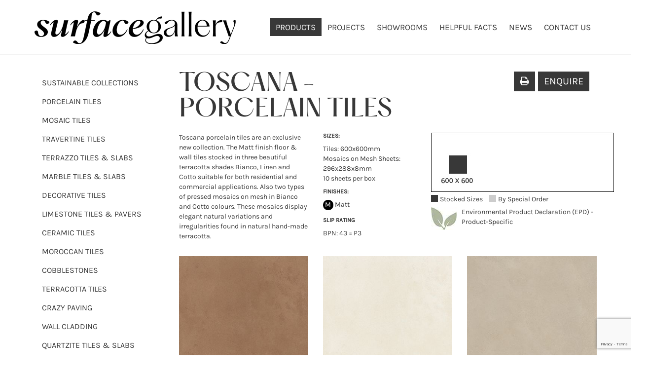

--- FILE ---
content_type: text/html; charset=UTF-8
request_url: https://surfacegallery.com.au/tiles/porcelain-tiles/toscana-porcelain-tiles-mosaics
body_size: 8384
content:
<!DOCTYPE html>
<html lang="en">
	<head>
		
		<meta http-equiv="Content-Type" content="text/html; charset=UTF-8">
		<meta charset="utf-8">
		<title>Toscana Porcelain Tiles & Mosaisc - Products - Surface Gallery</title>
		<meta name="viewport" content="width=device-width, initial-scale=1.0, user-scalable=no, minimum-scale=1.0, maximum-scale=1.0" />
		<meta name="description" content="Toscana porcelain tiles are an expansive new collection. The Matt finish floor & wall tiles stocked in three beautiful terracotta shades Bianco, Linen and Cotto suitable for both residential and commercial applications. Also two types of pressed mosaic panels in Bianco and Cotto colours. These large panels display elegant natural variations and irregularities found in natural hand-made terracotta. Each mosaic panel has approx. 2mm visible surrounding border per piece. Panel joints are visible once installed." />
		<meta name="keywords" content="toscana,cotto,porcelain,tiles,bianco,interior,landscape,design,tile,supplier,sydney,melbourne" />
		<link rel="canonical" href="https://surfacegallery.com.au/tiles/toscana-porcelain-tiles-mosaics" />		
		<link rel="shortcut icon" href="https://surfacegallery.com.au/sites/surfacegallery/media/7718.ico">		            
		<!-- og -->
		<meta property="og:title" content="Toscana Porcelain Tiles & Mosaisc - Products - Surface Gallery"/>
		<meta property="og:type" content="product"/>
		<meta property="og:image" content="https://surfacegallery.com.au/sites/surfacegallery/"/>
		<meta property="og:url" content="https://surfacegallery.com.au/tiles/porcelain-tiles/toscana-porcelain-tiles-mosaics"/>			
			
		<!-- css -->
        <link href="https://surfacegallery.com.au/sites/surfacegallery/assets/css/all.min.css?v=0707230824" rel="stylesheet">
        <link href="https://surfacegallery.com.au/sites/surfacegallery/assets/css/responsive-style.min.css?v=0108062025" rel="stylesheet" media="(max-width: 80em)">
        <link rel="preload" as="font" href="https://surfacegallery.com.au/sites/surfacegallery/assets/fonts/pphatton-regular.woff2" crossorigin>
        <link rel="preload" as="font" href="https://surfacegallery.com.au/sites/surfacegallery/assets/fonts/karla-regular.woff2" crossorigin>

		<!-- js -->
		
			<script type="text/javascript">
				var site_dir = "";
				var site_url = "https://surfacegallery.com.au/";
				var assets_url = "https://surfacegallery.com.au/sites/surfacegallery/assets/";
				var assets_core_url = "https://surfacegallery.com.au/sites/core/assets/";
				var media_url = "https://surfacegallery.com.au/sites/surfacegallery/";
				var bootstrap_version = 3;
			</script>
			        <script rel="preload" type="text/javascript" src="https://surfacegallery.com.au/sites/surfacegallery/assets/js/all.min.js" as="script"></script>
		
				
				
<!-- Google tag (gtag.js) -->
<script async src="https://www.googletagmanager.com/gtag/js?id=G-0LG68PDLWR"></script>
<script>
  window.dataLayer = window.dataLayer || [];
  function gtag(){dataLayer.push(arguments);}
  gtag('js', new Date());

  gtag('config', 'G-0LG68PDLWR');
</script>		<script>
	
	var products_module = {
		
		product_id: "#product_id",
		sku_pricing: 1,
		sku_options_type: "radio",
		sku_options: "#sku-options input[type='radio']",
		sku_images: "#sku-images",
		sku_image_hero: "",
		sku_images_selected: 0,
		sku_selected: 0,
		sku_carousel_image_width: 180,
		sku_filters: null,
		sku_slider_config: null,
		
		init_sku: function(){
			
			this.init_filters();
			
			if(!this.sku_pricing){
				this.activate_sku_sliders();
				return;
			}
			
			var scope = this;
			
			$(function(){
				
				if(scope.sku_options_type=='radio') {
					
					$(scope.sku_options).click(function(){
						scope.get_sku();
					});	
					$(scope.sku_options+':first').attr('checked',true);
				
				}
				
				if(scope.sku_options_type=='select') {
					$(scope.sku_options).change(function(){
						scope.get_sku();
					});
				}
				
				scope.get_sku();
				
			})
			
		},
		
		init_filters: function(){
		
			if(!this.sku_filters){
				return;
			}	
			
			var scope = this;
			
			$(function(){
				
				$(scope.sku_filters).each(function(){
					$(this).change(function(){
						scope.filter_skus();
					})
				})
				
			});
		
		},
		
		filter_skus: function(){
		
			var scope = this;
			var filters = [];
			$(scope.sku_filters).each(function(){
				var id = $(this).attr('name').replace('filter[','').replace(']','');
				filters.push([id,$(this).val()]);
			});

			var item_id = $(scope.product_id).val();
			var values = {item_id:item_id,filters:filters};

			$.getJSON('https://surfacegallery.com.au/products/api/get_skus', values, function(data){
				scope.on_get_skus(data);
			});			
		
		},
		
		get_sku: function(){
			
			var suffix = this.sku_options_type=='radio' ? ':checked' : '';
			var item_id = $(this.sku_options+suffix).val();
			if(item_id==this.sku_selected) return;
			
			this.sku_selected = item_id;
			var values = {item_id:item_id};
			var scope = this;
			
			$.getJSON('https://surfacegallery.com.au/products/api/get_sku', values, function(data){
				scope.on_get_sku(data);
			});
			
		},
				
		on_get_sku: function(data){},
		on_get_skus: function(data){},
		
		show_sku_images: function(data){
		
			// if hero image and different item id
			if(!products_module.sku_images_selected || (data.item.item_image_hero && products_module.sku_images_selected!=data.item.item_id)){

				products_module.sku_image_hero = data.item.item_image_hero;
				products_module.sku_images_selected = data.item.item_id;

				$('#sku-gallery').html(data.views.sku_images);
				$('#sku-gallery .prettyPhoto').prettyPhoto();

				this.activate_sku_sliders();

			}			
		
		},
				
		activate_sku_sliders: function(){
		
				$('#sku-carousel').flexslider({
					animation:'slide',
					prevText: '<i class="icon-chevron-left"></i>',
					nextText: '<i class="icon-chevron-right"></i>',
					controlNav: false,
					directionNav: true,
					pauseOnHover: true,
					smoothHeight: false,
					slideshow: false,
					itemWidth: products_module.sku_carousel_image_width,
					itemMargin: 20,
					animationLoop: false,
					asNavFor: '#sku-slider'
				});
				
				var slider_config = {
					animationLoop: false,
					prevText: '<i class="icon-chevron-left"></i>',
					nextText: '<i class="icon-chevron-right"></i>',
					animation:'slide',
					controlNav: true,
					directionNav: true,
					pauseOnHover: true,
					smoothHeight: false,
					slideshow: false,
					sync: "#sku-carousel"
				};
				
				if(products_module.sku_slider_config)
					$.extend(slider_config,products_module.sku_slider_config);
				
				$('#sku-slider').flexslider(slider_config);
		
		},
				
		lazy_loader: function(){
	
			$('img.lazy').jail({
				placeholder:'https://surfacegallery.com.au/sites/core/assets/img/loader.gif',
				effect:'fadeIn'
			})
	
		},
                
                on_get_attributes: function(data){}
		
		
	};
	
</script><script>


	products_module.sku_options_type = "radio";
	products_module.sku_options = "#sku-options input[type='radio']";
	products_module.on_get_sku = function(data){
		
		if(data.error){
//			alert(data.error);
			products_module.activate_sku_sliders();
			return;
		}
		
		// show add to cart button
		$('#sku-add').html(data.views.sku_add);
		
		// show slider and carousel
		products_module.show_sku_images(data);

		
	};


</script>  
                
		<!-- HTML5 Support for IE -->
		<!--[if lt IE 9]>
		<script src="https://surfacegallery.com.au/sites/core/assets/js/html5shim.js"></script>
        <script src="https://oss.maxcdn.com/libs/html5shiv/3.7.0/html5shiv.js"></script>
        <script src="https://oss.maxcdn.com/libs/respond.js/1.4.2/respond.min.js"></script>

		<![endif]-->
    </head>

	<body id="content_20" class="fullwidth" >

		<nav class="navbar navbar-inverse " role="navigation">
    <div class="container">
        <!-- Brand and toggle get grouped for better mobile display -->
        <div class="navbar-header">
            <a type="button" class="navbar-toggle" href="#" data-toggle="collapse" data-target="#bs-example-navbar-collapse-1">
                <span class="sr-only">Toggle navigation</span>
                <span class="icon-bar"></span>
                <span class="icon-bar"></span>
                <span class="icon-bar"></span>
            </a>
            <a class="navbar-brand" href="https://surfacegallery.com.au/"><img src="https://surfacegallery.com.au/sites/surfacegallery/assets/img/sf-logo.png" alt=""></a>
        </div>
        <!-- Collect the nav links, forms, and other content for toggling -->
        <div class="collapse navbar-collapse" id="bs-example-navbar-collapse-1">
           <!-- <ul class="nav navbar-nav navbar-right">
                <li><a href="product.html">Products</a></li>
                <li><a href="projects.html">Projects</a></li>
                <li><a href="showroom.html">Showroom</a></li>
                <li><a href="facts.html">Helpful Facts</a></li>
                <li><a href="news.html">News</a></li>
                <li><a href="contact-us.html">Contact us</a></li>
            </ul>-->
            <ul class="nav navbar-nav navbar-right"><li class="active"><a data-toggle="" class="" href="https://surfacegallery.com.au/tiles">Products</a><li class=""><a data-toggle="" class="" href="https://surfacegallery.com.au/projects">Projects</a><li class=""><a data-toggle="" class="" href="https://surfacegallery.com.au/showroom">Showrooms</a><li class=""><a data-toggle="" class="" href="https://surfacegallery.com.au/helpful-facts">Helpful Facts</a><li class=""><a data-toggle="" class="" href="https://surfacegallery.com.au/blog">News</a><li class=""><a data-toggle="" class="" href="https://surfacegallery.com.au/contact-us">Contact Us</a></li>
</ul>        </div>
        <!-- /.navbar-collapse -->
    </div>
    <!-- /.container -->
</nav>
<!-- Header Carousel -->
		
		<div id="content">
			<div class="container">

				

<div class="row content-row tiles">
    <!-- Sidebar Column -->
    <div class="col-lg-3 col-md-3 col-sm-5 hidden-xs sidebar">
                                     <div>
                     <div class="panel-heading">
                         <h4 class="panel-title"><a href="https://surfacegallery.com.au/tiles/sustainability">SUSTAINABLE COLLECTIONS</a>
                         </h4>
                     </div>
                 </div>
                         <div>
                     <div class="panel-heading">
                         <h4 class="panel-title"><a href="https://surfacegallery.com.au/tiles/porcelain-tiles">PORCELAIN TILES</a>
                         </h4>
                     </div>
                 </div>
                         <div>
                     <div class="panel-heading">
                         <h4 class="panel-title"><a href="https://surfacegallery.com.au/tiles/mosaic-tiles">MOSAIC TILES</a>
                         </h4>
                     </div>
                 </div>
                         <div>
                     <div class="panel-heading">
                         <h4 class="panel-title"><a href="https://surfacegallery.com.au/tiles/travertine-tiles">TRAVERTINE TILES</a>
                         </h4>
                     </div>
                 </div>
                         <div>
                     <div class="panel-heading">
                         <h4 class="panel-title"><a href="https://surfacegallery.com.au/tiles/terrazzo-tiles">TERRAZZO TILES & SLABS</a>
                         </h4>
                     </div>
                 </div>
                         <div>
                     <div class="panel-heading">
                         <h4 class="panel-title"><a href="https://surfacegallery.com.au/tiles/marble-tiles">MARBLE TILES & SLABS</a>
                         </h4>
                     </div>
                 </div>
                         <div>
                     <div class="panel-heading">
                         <h4 class="panel-title"><a href="https://surfacegallery.com.au/tiles/decorative-tiles">DECORATIVE TILES</a>
                         </h4>
                     </div>
                 </div>
                         <div>
                     <div class="panel-heading">
                         <h4 class="panel-title"><a href="https://surfacegallery.com.au/tiles/limestone-tiles">LIMESTONE TILES & PAVERS</a>
                         </h4>
                     </div>
                 </div>
                         <div>
                     <div class="panel-heading">
                         <h4 class="panel-title"><a href="https://surfacegallery.com.au/tiles/ceramic-tiles">CERAMIC TILES</a>
                         </h4>
                     </div>
                 </div>
                         <div>
                     <div class="panel-heading">
                         <h4 class="panel-title"><a href="https://surfacegallery.com.au/tiles/moroccan-tiles">MOROCCAN TILES</a>
                         </h4>
                     </div>
                 </div>
                         <div>
                     <div class="panel-heading">
                         <h4 class="panel-title"><a href="https://surfacegallery.com.au/tiles/cobblestones">COBBLESTONES</a>
                         </h4>
                     </div>
                 </div>
                         <div>
                     <div class="panel-heading">
                         <h4 class="panel-title"><a href="https://surfacegallery.com.au/tiles/terracotta-tiles">TERRACOTTA TILES</a>
                         </h4>
                     </div>
                 </div>
                         <div>
                     <div class="panel-heading">
                         <h4 class="panel-title"><a href="https://surfacegallery.com.au/tiles/crazy-paving">CRAZY PAVING</a>
                         </h4>
                     </div>
                 </div>
                         <div>
                     <div class="panel-heading">
                         <h4 class="panel-title"><a href="https://surfacegallery.com.au/tiles/wall-cladding">WALL CLADDING</a>
                         </h4>
                     </div>
                 </div>
                         <div>
                     <div class="panel-heading">
                         <h4 class="panel-title"><a href="https://surfacegallery.com.au/tiles/quartzite">QUARTZITE TILES & SLABS</a>
                         </h4>
                     </div>
                 </div>
                         <div>
                     <div class="panel-heading">
                         <h4 class="panel-title"><a href="https://surfacegallery.com.au/tiles/fluted-stone">FLUTED STONE</a>
                         </h4>
                     </div>
                 </div>
                         <div>
                     <div class="panel-heading">
                         <h4 class="panel-title"><a href="https://surfacegallery.com.au/tiles/granite-tiles-pavers">GRANITE TILES, PAVERS & SLABS</a>
                         </h4>
                     </div>
                 </div>
                         <div>
                     <div class="panel-heading">
                         <h4 class="panel-title"><a href="https://surfacegallery.com.au/tiles/porcelain-pavers">PORCELAIN PAVERS</a>
                         </h4>
                     </div>
                 </div>
                         <div>
                     <div class="panel-heading">
                         <h4 class="panel-title"><a href="https://surfacegallery.com.au/tiles/sandstone-tiles">SANDSTONE TILES</a>
                         </h4>
                     </div>
                 </div>
                         <div>
                     <div class="panel-heading">
                         <h4 class="panel-title"><a href="https://surfacegallery.com.au/tiles/while-it-lasts">WHILE IT LASTS</a>
                         </h4>
                     </div>
                 </div>
                    </div>
    <!-- Content Column -->
    <div class="col-lg-9 col-md-9 col-sm-7 col-xs-12">
        <div class="row page-header">
            <div class="col-lg-9 col-md-9 col-sm-12 col-xs-12 left">
                                <h1>TOSCANA - PORCELAIN TILES</h1>
            </div>
                <div class="col-lg-3 col-md-3 col-sm-12 col-xs-12 right">
                    <a target="_blank" href="?pdf=1" class="btn btn-primary"><i class="fa fa-print"></i></a>&nbsp;
                                        <a href="#" class="btn btn-primary" data-toggle="modal" data-target="#inquiryModal">Enquire</a>
                </div>
        </div>
        <div class="row product-desc ">
            <div class="col-lg-4 col-md-6 col-sm-12">
                <div class="main-desc">
                    <p>Toscana porcelain tiles are an exclusive new collection. The Matt finish floor &amp; wall tiles stocked in three beautiful terracotta shades Bianco, Linen and Cotto suitable for both residential and commercial applications. Also two types of pressed mosaics on mesh in Bianco and Cotto colours. These mosaics display elegant natural variations and irregularities found in natural hand-made terracotta.</p>                </div>

            </div>

            <div class="col-md-3">
                                <div class="type-desc">
                    <h6>Sizes:</h6>
                    <p>Tiles: 600x600mm<br>Mosaics on Mesh Sheets:<br>296x288x8mm<br>10 sheets per box<br></p>
                </div>
                                <div class="type-desc finishes">
                                            <h6>FINISHES:</h6>
                                                    <span class="active">M</span>&nbsp;Matt<br>
                                                                    <p></p>
                </div>
                                    <h6>Slip Rating</h6>
                    <p>
                        BPN: 43 = P3<br>                    </p>
                
            </div>

            <div class="col-md-5">
                                <div class="size-desc">
                    <img class="lozad img-responsive" data-placeholder-background="#383838" data-src="https://surfacegallery.com.au/sites/surfacegallery/media/4319.jpg" alt="">
                   <noscript><img class="img-responsive" src="https://surfacegallery.com.au/sites/surfacegallery/media/4319.jpg" alt=""></noscript>
                    <div class="sizes-type">
                        <span class="stocked"><img class="lozad" data-placeholder-background="#383838" data-src="https://surfacegallery.com.au/sites/surfacegallery/assets/img/grey-dark-square.png"><noscript><img src="https://surfacegallery.com.au/sites/surfacegallery/assets/img/grey-dark-square.png"></noscript>Stocked Sizes</span>
                        <span class="special"><img class="lozad" data-placeholder-background="#383838" data-src="https://surfacegallery.com.au/sites/surfacegallery/assets/img/grey-light-square.png"><noscript><img src="https://surfacegallery.com.au/sites/surfacegallery/assets/img/grey-light-square.png"></noscript>By Special Order</span>
                    </div>
                </div>
                                                        <div class="green-certified">
                            <img class="lozad img-responsive pull-left" data-placeholder-background="#383838" data-src="https://surfacegallery.com.au/sites/surfacegallery/assets/img/green-certified.jpg" alt="Green certified" title="Green certified"><noscript><img src="https://surfacegallery.com.au/sites/surfacegallery/assets/img/green-certified.jpg" alt="Green certified" title="Green certified" /></noscript>
                                                            <div class="green-certified-description">
                                    Environmental Product Declaration (EPD) - Product-Specific                                </div>
                                                    </div>
                            </div>
        </div>
        <div class="row">
                                                      <div class="col-lg-4 col-md-4 col-sm-6 col-xs-6 product-type">
                                        <div class="material-img">
                        <img class="lozad img-responsive" data-placeholder-background="#383838" data-src="https://surfacegallery.com.au/thumbs/surfacegallery/344x344x1x255-255-255/media/6668.jpg" alt="">
                        <noscript><img class="img-responsive" src="https://surfacegallery.com.au/thumbs/surfacegallery/344x344x1x255-255-255/media/6668.jpg" alt=""></noscript>
                    </div>
                    <div class="detail-line">
                        <h6>Toscana Cotto Tiles</h6>
                            <span class="badges-m-t">
                                <ul class="finishes">
                                                                                                                                                                              <li class="active">M</li>
                                                                                                                                                                                                            </ul>
                            </span>
                    </div>
                </div>
                            <div class="col-lg-4 col-md-4 col-sm-6 col-xs-6 product-type">
                                        <div class="material-img">
                        <img class="lozad img-responsive" data-placeholder-background="#383838" data-src="https://surfacegallery.com.au/thumbs/surfacegallery/344x344x1x255-255-255/media/7539.jpg" alt="">
                        <noscript><img class="img-responsive" src="https://surfacegallery.com.au/thumbs/surfacegallery/344x344x1x255-255-255/media/7539.jpg" alt=""></noscript>
                    </div>
                    <div class="detail-line">
                        <h6>Toscana Bianco Tiles</h6>
                            <span class="badges-m-t">
                                <ul class="finishes">
                                                                                                                                                                              <li class="active">M</li>
                                                                                                                                                                                                            </ul>
                            </span>
                    </div>
                </div>
                            <div class="col-lg-4 col-md-4 col-sm-6 col-xs-6 product-type">
                                        <div class="material-img">
                        <img class="lozad img-responsive" data-placeholder-background="#383838" data-src="https://surfacegallery.com.au/thumbs/surfacegallery/344x344x1x255-255-255/media/6670.jpg" alt="">
                        <noscript><img class="img-responsive" src="https://surfacegallery.com.au/thumbs/surfacegallery/344x344x1x255-255-255/media/6670.jpg" alt=""></noscript>
                    </div>
                    <div class="detail-line">
                        <h6>Toscana Linen Tiles</h6>
                            <span class="badges-m-t">
                                <ul class="finishes">
                                                                                                                                                                              <li class="active">M</li>
                                                                                                                                                                                                            </ul>
                            </span>
                    </div>
                </div>
                                          </div>


   <!--Slideshow display-->

   <!--Slideshow display end-->
    <!-- Modal -->
    <div class="modal fade" id="inquiryModal" tabindex="-1" role="dialog" aria-labelledby="myModalLabel" aria-hidden="true">
        <div class="modal-dialog">
            <div class="modal-content">
                <div class="modal-header">
                    <button type="button" class="close" data-dismiss="modal"><span aria-hidden="true">&times;</span><span class="sr-only">Close</span></button>
                    <h4 class="modal-title" id="myModalLabel">Product Enquiry</h4>
                    <h4 id="product_name"></h4>
                </div>
                <div class="modal-body">
                    <form action="https://surfacegallery.com.au/contact/post" method="POST" id="contact_6978a219413f8" class="form form-horizontal">
    <div class="response"></div>

    <div class="fields">
        <div class="form-group form-n">
            <label class="col-sm-3 control-label" for="name">
                Name<span class="required"> *</span>
            </label>
            <div class="col-sm-9">
                <input id="name" maxlength="80" name="name" size="20" type="text" class="form-control" />
            </div>
        </div>
        <div class="form-group">
            <label class="col-sm-3 control-label" for="first_name">
                First Name<span class="required"> *</span>
            </label>
            <div class="col-sm-9">
                <input id="first_name" maxlength="40" name="first_name" size="20" type="text" required="required" class="form-control" />
            </div>
        </div>
        <div class="form-group">
            <label class="col-sm-3 control-label" for="last_name">
                Last Name<span class="required"> *</span>
            </label>
            <div class="col-sm-9">
                <input id="last_name" maxlength="80" name="last_name" size="20" type="text" required="required" class="form-control" />
            </div>
        </div>
        <div class="form-group">
            <label class="col-sm-3 control-label" for="phone">
                Phone<span class="required"> *</span>
            </label>
            <div class="col-sm-9">
                <input id="phone" maxlength="40" name="phone" size="20" type="text" required="required" class="form-control" />
            </div>
        </div>
        <div class="form-group">
            <label class="col-sm-3 control-label" for="email">
                Email<span class="required"> *</span>
            </label>
            <div class="col-sm-9">
                <input id="email" maxlength="80" name="email" size="20" type="text" required="required" class="form-control" />
            </div>
        </div>
        <div class="form-group">
            <label class="col-sm-3 control-label" for="company">
                Company<span class="required"> *</span>
            </label>
            <div class="col-sm-9">
                <input id="company" maxlength="40" name="company" size="20" type="text" required="required" class="form-control" />
            </div>
        </div>
        <div class="form-group">
            <label class="col-sm-3 control-label" for="state_code">
                State/Province<span class="required"> *</span>
            </label>
            <div class="col-sm-9">
                <select id="state_code" name="state_code" required="required" class="form-control">
                    <option value="">...</option>
                    <option value="ACT">Australian Capital Territory</option>
                    <option value="NSW">New South Wales</option>
                    <option value="NT">Northern Territory</option>
                    <option value="QLD">Queensland</option>
                    <option value="SA">South Australia</option>
                    <option value="TAS">Tasmania</option>
                    <option value="VIC">Victoria</option>
                    <option value="WA">Western Australia</option>
                </select>
            </div>
        </div>
        <div class="form-group">
            <label class="col-sm-3 control-label" for="best_describe_you">
                Best Describes You<span class="required"> *</span>
            </label>
            <div class="col-sm-9">
                <select id="best_describe_you" name="best_describe_you" title="Best Describes You" required="required" class="form-control">
                    <option value="">...</option>
                    <option value="Architect">Architect</option>
                    <option value="Interior Designer">Interior Designer</option>
                    <option value="Landscape Designer">Landscape Designer</option>
                    <option value="Builder">Builder</option>
                    <option value="Developer">Developer</option>
                    <option value="Researching my own project">Researching my own project</option>
                    <option value="Other">Other</option>
                </select>
            </div>
        </div>
        <div class="form-group">
            <label class="col-sm-3 control-label" for="project_name">
                Project Name
            </label>
            <div class="col-sm-9">
                <input id="project_name" maxlength="125" name="project_name" size="20" type="text" class="form-control" />
                <p class="help-block">If you are researching for your own project please list your Builder, Architect or Designer above.</p>
            </div>
        </div>
        <div class="form-group">
            <label class="col-sm-3 control-label" for="description">
                Description<span class="required"> *</span>
            </label>
            <div class="col-sm-9">
                <textarea name="description" rows="6" id="description" required="required" class="form-control"></textarea>
                <p class="help-block">Please list details about your project, including project name, material you require further information about and approximate quantities required. Also list specific lead times if required.</p>
            </div>
        </div>
        <div class="form-group">
            <label class="col-sm-3 control-label" for="interest">
                Interested In
            </label>
            <div class="col-sm-9">
                <select id="interest" multiple="multiple" name="interest[]" title="Interested In" class="form-control">
                    <option value="BLUESTONE">BLUESTONE</option>
                    <option value="CERAMIC">CERAMIC</option>
                    <option value="DECORATIVE">DECORATIVE</option>
                    <option value="FEATURE ROCK CLADDING">FEATURE ROCK CLADDING</option>
                    <option value="GRANITE">GRANITE</option>
                    <option value="LIMESTONE">LIMESTONE</option>
                    <option value="MARBLE">MARBLE</option>
                    <option value="MOSAICS">MOSAICS</option>
                    <option value="PORCELAIN">PORCELAIN</option>
                    <option value="TERRAZZO">TERRAZZO</option>
                    <option value="TRAVERTINE">TRAVERTINE</option>
                </select>
            </div>
        </div>
        <div class="form-group"><hr/></div>
        <div class="form-group">
            <label class="col-sm-3 control-label" for="request">
                Request
            </label>
            <div class="col-sm-9">
                <select id="request" multiple="multiple" name="request[]" title="Request" class="form-control">
                    <option value="Request A Quote">Request A Quote</option>
                    <option value="Request A Sample">Request A Sample</option>
                    <option value="Showroom Visit">Showroom Visit</option>
                </select>
            </div>
        </div>
        <div class="form-group">
            <label class="col-sm-3 control-label" for="appointment_date">
                Preferred Appointment Date
            </label>
            <div class="col-sm-9">
                <input id="appointment_date" name="appointment_date" type="text" class="form-control calendar" />
            </div>
        </div>
        <div class="form-group"><hr/></div>
        <div class="form-group">
            <label class="col-sm-3 control-label" for="receive_updates_offers">
                Opt in
            </label>
            <div class="col-sm-9">
                <div class="checkbox">
                    <label class="">
                        <label>
                            <input id="receive_updates_offers" name="receive_updates_offers" type="checkbox" value="1" />
                            <span class="lbl padding-8">YES, I’D LIKE TO RECEIVE UPDATES AND OFFERS</span>
                        </label>
                    </label>
                </div>

            </div>
        </div>
        <div class="form-group">
            <div class="col-sm-offset-3 col-sm-9">
                <button type="submit" id="submit_6978a219413f8" class="btn btn-primary">Submit</button>
            </div>
        </div>
    </div>
</form>
<script src="https://www.google.com/recaptcha/api.js?render=6LeHAeYoAAAAAEJhNlkYadHX7Vg8rNxPXpZ9LfQD"></script>
<script src="https://surfacegallery.com.au/sites/core/assets/js/jquery/garlic.js"></script><script type="text/javascript" src="https://surfacegallery.com.au/sites/core/assets/js/jquery/form/jquery.form.js"></script>
<script type="text/javascript" language="javascript">
    const contact = {};
    contact.domUrl = 'https://surfacegallery.com.au/contact/post';
    contact.domForm = '#contact_6978a219413f8';
    contact.domResponse = '#contact_6978a219413f8 .response';
    contact.domFields = '#contact_6978a219413f8 .fields';
    contact.domSubmit = '#contact_6978a219413f8 #submit_6978a219413f8';

    contact.init = function () {
        $(contact.domForm).submit(function(e) {
            console.log('TEST');
            e.preventDefault();
            $(contact.domSubmit).prop("disabled", true);

            grecaptcha.ready(function() {
                grecaptcha.execute('6LeHAeYoAAAAAEJhNlkYadHX7Vg8rNxPXpZ9LfQD', {action: 'submit'}).then(function(token) {
                    contact.submit(token);
                });
            });


            return false;
        });

        $(contact.domForm).garlic();
    };

    contact.submit = function (token) {
        const data = $(contact.domForm).serializeArray();
        data.push({name: "token", value: token});

        $.ajax({
            type: 'POST',
            url: contact.domUrl,
            data: $.param(data),
            success: function(data) {
                const response = JSON.parse(data);

                $(contact.domResponse).html('');
                if(response.error){
                    $(contact.domResponse).html(response.error);
                    $('html, body').animate({
                        scrollTop: $(contact.domResponse).offset().top
                    }, 1000);
                } else {
                    if(response.url){
                        window.location = response.url;
                    } else {
                        $(contact.domFields).html(response.html);
                    }
                }
                $(contact.domSubmit).prop("disabled", false);
            }
        });
    };

    $(function(){
        contact.init();

        $(".calendar").datetimepicker({dateFormat:"yy-mm-dd",timeFormat: "hh:mm", showSecond: false});    })
</script>                </div>
            </div>
        </div>
    </div>
    <!-- Modal end -->
</div>
<!-- /.row -->
    </div>
<div class="clearfix"></div>
<div>
    <div style=""
     class="extra-slideshow extra-slideshow-fullwidth product-slider">

    
    <div class="fullwidth-panel">
        <div class="panel-component">

            
            <div class="flex-image flexslider" id="flex-image2406978a21860420">
                <ul class="slides">
                                            <li>
                            <a href="" >
                                <picture class="lozad-picture" style="display: block; min-height: 1rem" data-placeholder-background="#383838" data-iesrc="https://surfacegallery.com.au/thumbs/surfacegallery/1920x0x0x255-255-255/media/7350.jpg" data-alt="Toscana">
                                    <source srcset="https://surfacegallery.com.au/thumbs/surfacegallery/1920x0x0x255-255-255/media/7350.jpg" media="(min-width: 1200px)">
                                    <source srcset="https://surfacegallery.com.au/thumbs/surfacegallery/932x0x0x255-255-255/media/7350.jpg" media="(min-width: 992px)">
                                    <source srcset="https://surfacegallery.com.au/thumbs/surfacegallery/466x0x0x255-255-255/media/7350.jpg" media="(min-width: 320px)">
                                </picture>
                                <noscript><img alt="Toscana" src="https://surfacegallery.com.au/thumbs/surfacegallery/1920x0x0x255-255-255/media/7350.jpg"/></noscript>
                            </a>
                            <div class="carousel-caption">
                                    <div class="title"><h1>Toscana</h1></div>
                                    <div class="sub-title">
                                        <h3>Cotto</h3>
                                        <h5>Tiles and Mini Irregolo Mosaics</h5>
                                    </div>
                            </div>
                        </li>
                                            <li>
                            <a href="" >
                                <picture class="lozad-picture" style="display: block; min-height: 1rem" data-placeholder-background="#383838" data-iesrc="https://surfacegallery.com.au/thumbs/surfacegallery/1920x0x0x255-255-255/media/6676.jpg" data-alt="Toscana">
                                    <source srcset="https://surfacegallery.com.au/thumbs/surfacegallery/1920x0x0x255-255-255/media/6676.jpg" media="(min-width: 1200px)">
                                    <source srcset="https://surfacegallery.com.au/thumbs/surfacegallery/932x0x0x255-255-255/media/6676.jpg" media="(min-width: 992px)">
                                    <source srcset="https://surfacegallery.com.au/thumbs/surfacegallery/466x0x0x255-255-255/media/6676.jpg" media="(min-width: 320px)">
                                </picture>
                                <noscript><img alt="Toscana" src="https://surfacegallery.com.au/thumbs/surfacegallery/1920x0x0x255-255-255/media/6676.jpg"/></noscript>
                            </a>
                            <div class="carousel-caption">
                                    <div class="title"><h1>Toscana</h1></div>
                                    <div class="sub-title">
                                        <h3>Bianco</h3>
                                        <h5>Mini Irregolo Mosaics</h5>
                                    </div>
                            </div>
                        </li>
                                            <li>
                            <a href="" >
                                <picture class="lozad-picture" style="display: block; min-height: 1rem" data-placeholder-background="#383838" data-iesrc="https://surfacegallery.com.au/thumbs/surfacegallery/1920x0x0x255-255-255/media/6681.jpg" data-alt="Toscana">
                                    <source srcset="https://surfacegallery.com.au/thumbs/surfacegallery/1920x0x0x255-255-255/media/6681.jpg" media="(min-width: 1200px)">
                                    <source srcset="https://surfacegallery.com.au/thumbs/surfacegallery/932x0x0x255-255-255/media/6681.jpg" media="(min-width: 992px)">
                                    <source srcset="https://surfacegallery.com.au/thumbs/surfacegallery/466x0x0x255-255-255/media/6681.jpg" media="(min-width: 320px)">
                                </picture>
                                <noscript><img alt="Toscana" src="https://surfacegallery.com.au/thumbs/surfacegallery/1920x0x0x255-255-255/media/6681.jpg"/></noscript>
                            </a>
                            <div class="carousel-caption">
                                    <div class="title"><h1>Toscana</h1></div>
                                    <div class="sub-title">
                                        <h3>Cotto</h3>
                                        <h5>Floor Tiles and Special order Cotto Bricco Wall tiles</h5>
                                    </div>
                            </div>
                        </li>
                                    </ul>

            </div>

            
            
        </div>
    </div>


</div>

<script>


    $('#flex-image2406978a21860420').flexslider({
        controlNav: true,
        directionNav: 1,
        pauseOnHover: true,
        slideshowSpeed:5000,
        slideshow:1,
        prevText: '<i class="icon-chevron-left"></i>',
        nextText: '<i class="icon-chevron-right"></i>'
                    });

    
</script>
</div>
</div> <!-- end container -->
</div> <!-- end content -->
    <div id="footer">
        <div class="container">
            <div class="col-lg-2 col-md-3 col-sm-6">
                    <p><img class="img-responsive" src="https://surfacegallery.com.au/sites/surfacegallery/media/7719.png" border="0" /></p>
<p style="margin: 0;">12 Bridge Road<br />Stanmore NSW 2048</p>
<hr style="margin: 4px 0;" />
<p>13 Derby Street<br />Collingwood VIC 3066</p>
<hr style="margin: 4px 0;" />
<p>30 Commercial Rd<br />Newstead QLD 4006</p>                </div>
            <div class="col-lg-3 col-md-5 col-sm-6 showroom-col">
                    <h4>SHOWROOM</h4>
<p>Sydney | Melbourne | Brisbane<br />Monday &ndash; Friday 9am-5pm<br /><br /></p>
<p>We are open strictly by appointment, so that we<br /> can ensure you receive a high level of service.</p>
<p><a class="btn btn-default" href="https://surfacegallery.com.au/appointment">BOOK AN APPOINTMENT</a></p>                </div>
            <div class="col-lg-3 col-md-4 col-sm-12 product-col">
                <div class="col-md-6 col-sm-6">
<h4>PRODUCTS</h4>
<p><a href="https://surfacegallery.com.au/tiles">NATURAL STONE TILES</a></p>
<p><a href="https://surfacegallery.com.au/tiles/limestone-tiles">LIMESTONE</a></p>
<p><a href="https://surfacegallery.com.au/tiles/marble-tiles">MARBLE</a></p>
<p><a href="https://surfacegallery.com.au/tiles/sandstone-tiles">SANDSTONE</a></p>
<p><a href="https://surfacegallery.com.au/tiles/travertine-tiles">TRAVERTINE</a></p>
<p><a href="https://surfacegallery.com.au/tiles/bluestone-tiles">BLUESTONE</a></p>
<p><a href="https://surfacegallery.com.au/tiles/granite-tiles">GRANITE</a></p>
<p><a href="https://surfacegallery.com.au/tiles/cobblestones">COBBLESTONES</a></p>
</div>
<div class="col-md-6 col-sm-6">
<h4 class="hidden-xs">&nbsp;</h4>
<p class="visible-xs">&nbsp;</p>
<p><a href="https://surfacegallery.com.au/tiles/porcelain-tiles">PORCELAIN TILES</a></p>
<p><a href="https://surfacegallery.com.au/tiles/decorative-tiles">DECORATIVE TILES</a></p>
<p><a href="https://surfacegallery.com.au/tiles/mosaic-tiles">MOSAIC TILES</a></p>
<p><a href="https://surfacegallery.com.au/tiles/ceramic-tiles">CERAMIC TILES</a></p>
<p><a href="https://surfacegallery.com.au/tiles/terrazzo-tiles">TERRAZZO TILES</a></p>
<p><a href="https://surfacegallery.com.au/tiles/wall-cladding">FEATURE WALL CLADDING</a></p>
</div>                </div>
            <div class="col-lg-2 col-md-6 col-sm-6 social-col">

                    <h4>KEEP IN TOUCH</h4>
                                            <a target="_blank" href="https://instagram.com/surfacegalleryaustralia/?ref=badge"><i class="fa fa-instagram"></i></a>
                                                                                                        <a target="_blank" href="tel:0295662002"><i class="fa fa-phone"></i></a>
                                                                <a target="_blank" href="/cdn-cgi/l/email-protection#0a63646c654a797f786c6b696f6d6b66666f787324696567246b7f"><i class="fa fa-envelope"></i></a>
                                                        </div>
            <div class="col-lg-2 col-md-6 col-sm-6 newsletter-col">
                    <h4>NEWSLETTER</h4>

                    <p>WANT TO BE IN THE <br/>
                        KNOW? SIGN UP FOR
                        <vr/>
                        OUR NEWSLETTER.
                    </p>
                    <a class="btn btn-default" type="button" href="https://surfacegallery.com.au/subscribers/signup">Sign up now</a>
                </div>
            </div>
        </div>
        <!-- /container -->
    </div>
    <div id="copyright">
        <div class="container">
            <div class="row">
                                    <div class="col-lg-10 col-md-10 col-sm-10 col-xs-10">
                        <div class="col-md-6"></div><div class="col-md-6"></div>                    </div>
                                <div class="col-lg-10 col-md-10 col-sm-10 col-xs-10">
                    <p>© Copyright 2026. All Rights reserved.</p>
                </div>
            </div>
        </div>
    </div>
<!-- Add lozad -->
<script data-cfasync="false" src="/cdn-cgi/scripts/5c5dd728/cloudflare-static/email-decode.min.js"></script><script type="text/javascript">
    const observer = lozad('.lozad', {
        load: function(el) {
            el.src = el.getAttribute("data-src");
            el.classList.add('loaded');
            console.log('loading element');
        }
    });
    var pictureObserver = lozad('.lozad-picture', {
        threshold: 0.1
    })
    observer.observe();
    pictureObserver.observe();
</script>
<!-- END lozad -->
<script>init_site()</script>
<script defer src="https://static.cloudflareinsights.com/beacon.min.js/vcd15cbe7772f49c399c6a5babf22c1241717689176015" integrity="sha512-ZpsOmlRQV6y907TI0dKBHq9Md29nnaEIPlkf84rnaERnq6zvWvPUqr2ft8M1aS28oN72PdrCzSjY4U6VaAw1EQ==" data-cf-beacon='{"version":"2024.11.0","token":"c057ef14405b496e85d389a2c4d49d5f","r":1,"server_timing":{"name":{"cfCacheStatus":true,"cfEdge":true,"cfExtPri":true,"cfL4":true,"cfOrigin":true,"cfSpeedBrain":true},"location_startswith":null}}' crossorigin="anonymous"></script>
</body>
</html>

--- FILE ---
content_type: text/html; charset=utf-8
request_url: https://www.google.com/recaptcha/api2/anchor?ar=1&k=6LeHAeYoAAAAAEJhNlkYadHX7Vg8rNxPXpZ9LfQD&co=aHR0cHM6Ly9zdXJmYWNlZ2FsbGVyeS5jb20uYXU6NDQz&hl=en&v=N67nZn4AqZkNcbeMu4prBgzg&size=invisible&anchor-ms=20000&execute-ms=30000&cb=p6i5nudhwv8z
body_size: 48609
content:
<!DOCTYPE HTML><html dir="ltr" lang="en"><head><meta http-equiv="Content-Type" content="text/html; charset=UTF-8">
<meta http-equiv="X-UA-Compatible" content="IE=edge">
<title>reCAPTCHA</title>
<style type="text/css">
/* cyrillic-ext */
@font-face {
  font-family: 'Roboto';
  font-style: normal;
  font-weight: 400;
  font-stretch: 100%;
  src: url(//fonts.gstatic.com/s/roboto/v48/KFO7CnqEu92Fr1ME7kSn66aGLdTylUAMa3GUBHMdazTgWw.woff2) format('woff2');
  unicode-range: U+0460-052F, U+1C80-1C8A, U+20B4, U+2DE0-2DFF, U+A640-A69F, U+FE2E-FE2F;
}
/* cyrillic */
@font-face {
  font-family: 'Roboto';
  font-style: normal;
  font-weight: 400;
  font-stretch: 100%;
  src: url(//fonts.gstatic.com/s/roboto/v48/KFO7CnqEu92Fr1ME7kSn66aGLdTylUAMa3iUBHMdazTgWw.woff2) format('woff2');
  unicode-range: U+0301, U+0400-045F, U+0490-0491, U+04B0-04B1, U+2116;
}
/* greek-ext */
@font-face {
  font-family: 'Roboto';
  font-style: normal;
  font-weight: 400;
  font-stretch: 100%;
  src: url(//fonts.gstatic.com/s/roboto/v48/KFO7CnqEu92Fr1ME7kSn66aGLdTylUAMa3CUBHMdazTgWw.woff2) format('woff2');
  unicode-range: U+1F00-1FFF;
}
/* greek */
@font-face {
  font-family: 'Roboto';
  font-style: normal;
  font-weight: 400;
  font-stretch: 100%;
  src: url(//fonts.gstatic.com/s/roboto/v48/KFO7CnqEu92Fr1ME7kSn66aGLdTylUAMa3-UBHMdazTgWw.woff2) format('woff2');
  unicode-range: U+0370-0377, U+037A-037F, U+0384-038A, U+038C, U+038E-03A1, U+03A3-03FF;
}
/* math */
@font-face {
  font-family: 'Roboto';
  font-style: normal;
  font-weight: 400;
  font-stretch: 100%;
  src: url(//fonts.gstatic.com/s/roboto/v48/KFO7CnqEu92Fr1ME7kSn66aGLdTylUAMawCUBHMdazTgWw.woff2) format('woff2');
  unicode-range: U+0302-0303, U+0305, U+0307-0308, U+0310, U+0312, U+0315, U+031A, U+0326-0327, U+032C, U+032F-0330, U+0332-0333, U+0338, U+033A, U+0346, U+034D, U+0391-03A1, U+03A3-03A9, U+03B1-03C9, U+03D1, U+03D5-03D6, U+03F0-03F1, U+03F4-03F5, U+2016-2017, U+2034-2038, U+203C, U+2040, U+2043, U+2047, U+2050, U+2057, U+205F, U+2070-2071, U+2074-208E, U+2090-209C, U+20D0-20DC, U+20E1, U+20E5-20EF, U+2100-2112, U+2114-2115, U+2117-2121, U+2123-214F, U+2190, U+2192, U+2194-21AE, U+21B0-21E5, U+21F1-21F2, U+21F4-2211, U+2213-2214, U+2216-22FF, U+2308-230B, U+2310, U+2319, U+231C-2321, U+2336-237A, U+237C, U+2395, U+239B-23B7, U+23D0, U+23DC-23E1, U+2474-2475, U+25AF, U+25B3, U+25B7, U+25BD, U+25C1, U+25CA, U+25CC, U+25FB, U+266D-266F, U+27C0-27FF, U+2900-2AFF, U+2B0E-2B11, U+2B30-2B4C, U+2BFE, U+3030, U+FF5B, U+FF5D, U+1D400-1D7FF, U+1EE00-1EEFF;
}
/* symbols */
@font-face {
  font-family: 'Roboto';
  font-style: normal;
  font-weight: 400;
  font-stretch: 100%;
  src: url(//fonts.gstatic.com/s/roboto/v48/KFO7CnqEu92Fr1ME7kSn66aGLdTylUAMaxKUBHMdazTgWw.woff2) format('woff2');
  unicode-range: U+0001-000C, U+000E-001F, U+007F-009F, U+20DD-20E0, U+20E2-20E4, U+2150-218F, U+2190, U+2192, U+2194-2199, U+21AF, U+21E6-21F0, U+21F3, U+2218-2219, U+2299, U+22C4-22C6, U+2300-243F, U+2440-244A, U+2460-24FF, U+25A0-27BF, U+2800-28FF, U+2921-2922, U+2981, U+29BF, U+29EB, U+2B00-2BFF, U+4DC0-4DFF, U+FFF9-FFFB, U+10140-1018E, U+10190-1019C, U+101A0, U+101D0-101FD, U+102E0-102FB, U+10E60-10E7E, U+1D2C0-1D2D3, U+1D2E0-1D37F, U+1F000-1F0FF, U+1F100-1F1AD, U+1F1E6-1F1FF, U+1F30D-1F30F, U+1F315, U+1F31C, U+1F31E, U+1F320-1F32C, U+1F336, U+1F378, U+1F37D, U+1F382, U+1F393-1F39F, U+1F3A7-1F3A8, U+1F3AC-1F3AF, U+1F3C2, U+1F3C4-1F3C6, U+1F3CA-1F3CE, U+1F3D4-1F3E0, U+1F3ED, U+1F3F1-1F3F3, U+1F3F5-1F3F7, U+1F408, U+1F415, U+1F41F, U+1F426, U+1F43F, U+1F441-1F442, U+1F444, U+1F446-1F449, U+1F44C-1F44E, U+1F453, U+1F46A, U+1F47D, U+1F4A3, U+1F4B0, U+1F4B3, U+1F4B9, U+1F4BB, U+1F4BF, U+1F4C8-1F4CB, U+1F4D6, U+1F4DA, U+1F4DF, U+1F4E3-1F4E6, U+1F4EA-1F4ED, U+1F4F7, U+1F4F9-1F4FB, U+1F4FD-1F4FE, U+1F503, U+1F507-1F50B, U+1F50D, U+1F512-1F513, U+1F53E-1F54A, U+1F54F-1F5FA, U+1F610, U+1F650-1F67F, U+1F687, U+1F68D, U+1F691, U+1F694, U+1F698, U+1F6AD, U+1F6B2, U+1F6B9-1F6BA, U+1F6BC, U+1F6C6-1F6CF, U+1F6D3-1F6D7, U+1F6E0-1F6EA, U+1F6F0-1F6F3, U+1F6F7-1F6FC, U+1F700-1F7FF, U+1F800-1F80B, U+1F810-1F847, U+1F850-1F859, U+1F860-1F887, U+1F890-1F8AD, U+1F8B0-1F8BB, U+1F8C0-1F8C1, U+1F900-1F90B, U+1F93B, U+1F946, U+1F984, U+1F996, U+1F9E9, U+1FA00-1FA6F, U+1FA70-1FA7C, U+1FA80-1FA89, U+1FA8F-1FAC6, U+1FACE-1FADC, U+1FADF-1FAE9, U+1FAF0-1FAF8, U+1FB00-1FBFF;
}
/* vietnamese */
@font-face {
  font-family: 'Roboto';
  font-style: normal;
  font-weight: 400;
  font-stretch: 100%;
  src: url(//fonts.gstatic.com/s/roboto/v48/KFO7CnqEu92Fr1ME7kSn66aGLdTylUAMa3OUBHMdazTgWw.woff2) format('woff2');
  unicode-range: U+0102-0103, U+0110-0111, U+0128-0129, U+0168-0169, U+01A0-01A1, U+01AF-01B0, U+0300-0301, U+0303-0304, U+0308-0309, U+0323, U+0329, U+1EA0-1EF9, U+20AB;
}
/* latin-ext */
@font-face {
  font-family: 'Roboto';
  font-style: normal;
  font-weight: 400;
  font-stretch: 100%;
  src: url(//fonts.gstatic.com/s/roboto/v48/KFO7CnqEu92Fr1ME7kSn66aGLdTylUAMa3KUBHMdazTgWw.woff2) format('woff2');
  unicode-range: U+0100-02BA, U+02BD-02C5, U+02C7-02CC, U+02CE-02D7, U+02DD-02FF, U+0304, U+0308, U+0329, U+1D00-1DBF, U+1E00-1E9F, U+1EF2-1EFF, U+2020, U+20A0-20AB, U+20AD-20C0, U+2113, U+2C60-2C7F, U+A720-A7FF;
}
/* latin */
@font-face {
  font-family: 'Roboto';
  font-style: normal;
  font-weight: 400;
  font-stretch: 100%;
  src: url(//fonts.gstatic.com/s/roboto/v48/KFO7CnqEu92Fr1ME7kSn66aGLdTylUAMa3yUBHMdazQ.woff2) format('woff2');
  unicode-range: U+0000-00FF, U+0131, U+0152-0153, U+02BB-02BC, U+02C6, U+02DA, U+02DC, U+0304, U+0308, U+0329, U+2000-206F, U+20AC, U+2122, U+2191, U+2193, U+2212, U+2215, U+FEFF, U+FFFD;
}
/* cyrillic-ext */
@font-face {
  font-family: 'Roboto';
  font-style: normal;
  font-weight: 500;
  font-stretch: 100%;
  src: url(//fonts.gstatic.com/s/roboto/v48/KFO7CnqEu92Fr1ME7kSn66aGLdTylUAMa3GUBHMdazTgWw.woff2) format('woff2');
  unicode-range: U+0460-052F, U+1C80-1C8A, U+20B4, U+2DE0-2DFF, U+A640-A69F, U+FE2E-FE2F;
}
/* cyrillic */
@font-face {
  font-family: 'Roboto';
  font-style: normal;
  font-weight: 500;
  font-stretch: 100%;
  src: url(//fonts.gstatic.com/s/roboto/v48/KFO7CnqEu92Fr1ME7kSn66aGLdTylUAMa3iUBHMdazTgWw.woff2) format('woff2');
  unicode-range: U+0301, U+0400-045F, U+0490-0491, U+04B0-04B1, U+2116;
}
/* greek-ext */
@font-face {
  font-family: 'Roboto';
  font-style: normal;
  font-weight: 500;
  font-stretch: 100%;
  src: url(//fonts.gstatic.com/s/roboto/v48/KFO7CnqEu92Fr1ME7kSn66aGLdTylUAMa3CUBHMdazTgWw.woff2) format('woff2');
  unicode-range: U+1F00-1FFF;
}
/* greek */
@font-face {
  font-family: 'Roboto';
  font-style: normal;
  font-weight: 500;
  font-stretch: 100%;
  src: url(//fonts.gstatic.com/s/roboto/v48/KFO7CnqEu92Fr1ME7kSn66aGLdTylUAMa3-UBHMdazTgWw.woff2) format('woff2');
  unicode-range: U+0370-0377, U+037A-037F, U+0384-038A, U+038C, U+038E-03A1, U+03A3-03FF;
}
/* math */
@font-face {
  font-family: 'Roboto';
  font-style: normal;
  font-weight: 500;
  font-stretch: 100%;
  src: url(//fonts.gstatic.com/s/roboto/v48/KFO7CnqEu92Fr1ME7kSn66aGLdTylUAMawCUBHMdazTgWw.woff2) format('woff2');
  unicode-range: U+0302-0303, U+0305, U+0307-0308, U+0310, U+0312, U+0315, U+031A, U+0326-0327, U+032C, U+032F-0330, U+0332-0333, U+0338, U+033A, U+0346, U+034D, U+0391-03A1, U+03A3-03A9, U+03B1-03C9, U+03D1, U+03D5-03D6, U+03F0-03F1, U+03F4-03F5, U+2016-2017, U+2034-2038, U+203C, U+2040, U+2043, U+2047, U+2050, U+2057, U+205F, U+2070-2071, U+2074-208E, U+2090-209C, U+20D0-20DC, U+20E1, U+20E5-20EF, U+2100-2112, U+2114-2115, U+2117-2121, U+2123-214F, U+2190, U+2192, U+2194-21AE, U+21B0-21E5, U+21F1-21F2, U+21F4-2211, U+2213-2214, U+2216-22FF, U+2308-230B, U+2310, U+2319, U+231C-2321, U+2336-237A, U+237C, U+2395, U+239B-23B7, U+23D0, U+23DC-23E1, U+2474-2475, U+25AF, U+25B3, U+25B7, U+25BD, U+25C1, U+25CA, U+25CC, U+25FB, U+266D-266F, U+27C0-27FF, U+2900-2AFF, U+2B0E-2B11, U+2B30-2B4C, U+2BFE, U+3030, U+FF5B, U+FF5D, U+1D400-1D7FF, U+1EE00-1EEFF;
}
/* symbols */
@font-face {
  font-family: 'Roboto';
  font-style: normal;
  font-weight: 500;
  font-stretch: 100%;
  src: url(//fonts.gstatic.com/s/roboto/v48/KFO7CnqEu92Fr1ME7kSn66aGLdTylUAMaxKUBHMdazTgWw.woff2) format('woff2');
  unicode-range: U+0001-000C, U+000E-001F, U+007F-009F, U+20DD-20E0, U+20E2-20E4, U+2150-218F, U+2190, U+2192, U+2194-2199, U+21AF, U+21E6-21F0, U+21F3, U+2218-2219, U+2299, U+22C4-22C6, U+2300-243F, U+2440-244A, U+2460-24FF, U+25A0-27BF, U+2800-28FF, U+2921-2922, U+2981, U+29BF, U+29EB, U+2B00-2BFF, U+4DC0-4DFF, U+FFF9-FFFB, U+10140-1018E, U+10190-1019C, U+101A0, U+101D0-101FD, U+102E0-102FB, U+10E60-10E7E, U+1D2C0-1D2D3, U+1D2E0-1D37F, U+1F000-1F0FF, U+1F100-1F1AD, U+1F1E6-1F1FF, U+1F30D-1F30F, U+1F315, U+1F31C, U+1F31E, U+1F320-1F32C, U+1F336, U+1F378, U+1F37D, U+1F382, U+1F393-1F39F, U+1F3A7-1F3A8, U+1F3AC-1F3AF, U+1F3C2, U+1F3C4-1F3C6, U+1F3CA-1F3CE, U+1F3D4-1F3E0, U+1F3ED, U+1F3F1-1F3F3, U+1F3F5-1F3F7, U+1F408, U+1F415, U+1F41F, U+1F426, U+1F43F, U+1F441-1F442, U+1F444, U+1F446-1F449, U+1F44C-1F44E, U+1F453, U+1F46A, U+1F47D, U+1F4A3, U+1F4B0, U+1F4B3, U+1F4B9, U+1F4BB, U+1F4BF, U+1F4C8-1F4CB, U+1F4D6, U+1F4DA, U+1F4DF, U+1F4E3-1F4E6, U+1F4EA-1F4ED, U+1F4F7, U+1F4F9-1F4FB, U+1F4FD-1F4FE, U+1F503, U+1F507-1F50B, U+1F50D, U+1F512-1F513, U+1F53E-1F54A, U+1F54F-1F5FA, U+1F610, U+1F650-1F67F, U+1F687, U+1F68D, U+1F691, U+1F694, U+1F698, U+1F6AD, U+1F6B2, U+1F6B9-1F6BA, U+1F6BC, U+1F6C6-1F6CF, U+1F6D3-1F6D7, U+1F6E0-1F6EA, U+1F6F0-1F6F3, U+1F6F7-1F6FC, U+1F700-1F7FF, U+1F800-1F80B, U+1F810-1F847, U+1F850-1F859, U+1F860-1F887, U+1F890-1F8AD, U+1F8B0-1F8BB, U+1F8C0-1F8C1, U+1F900-1F90B, U+1F93B, U+1F946, U+1F984, U+1F996, U+1F9E9, U+1FA00-1FA6F, U+1FA70-1FA7C, U+1FA80-1FA89, U+1FA8F-1FAC6, U+1FACE-1FADC, U+1FADF-1FAE9, U+1FAF0-1FAF8, U+1FB00-1FBFF;
}
/* vietnamese */
@font-face {
  font-family: 'Roboto';
  font-style: normal;
  font-weight: 500;
  font-stretch: 100%;
  src: url(//fonts.gstatic.com/s/roboto/v48/KFO7CnqEu92Fr1ME7kSn66aGLdTylUAMa3OUBHMdazTgWw.woff2) format('woff2');
  unicode-range: U+0102-0103, U+0110-0111, U+0128-0129, U+0168-0169, U+01A0-01A1, U+01AF-01B0, U+0300-0301, U+0303-0304, U+0308-0309, U+0323, U+0329, U+1EA0-1EF9, U+20AB;
}
/* latin-ext */
@font-face {
  font-family: 'Roboto';
  font-style: normal;
  font-weight: 500;
  font-stretch: 100%;
  src: url(//fonts.gstatic.com/s/roboto/v48/KFO7CnqEu92Fr1ME7kSn66aGLdTylUAMa3KUBHMdazTgWw.woff2) format('woff2');
  unicode-range: U+0100-02BA, U+02BD-02C5, U+02C7-02CC, U+02CE-02D7, U+02DD-02FF, U+0304, U+0308, U+0329, U+1D00-1DBF, U+1E00-1E9F, U+1EF2-1EFF, U+2020, U+20A0-20AB, U+20AD-20C0, U+2113, U+2C60-2C7F, U+A720-A7FF;
}
/* latin */
@font-face {
  font-family: 'Roboto';
  font-style: normal;
  font-weight: 500;
  font-stretch: 100%;
  src: url(//fonts.gstatic.com/s/roboto/v48/KFO7CnqEu92Fr1ME7kSn66aGLdTylUAMa3yUBHMdazQ.woff2) format('woff2');
  unicode-range: U+0000-00FF, U+0131, U+0152-0153, U+02BB-02BC, U+02C6, U+02DA, U+02DC, U+0304, U+0308, U+0329, U+2000-206F, U+20AC, U+2122, U+2191, U+2193, U+2212, U+2215, U+FEFF, U+FFFD;
}
/* cyrillic-ext */
@font-face {
  font-family: 'Roboto';
  font-style: normal;
  font-weight: 900;
  font-stretch: 100%;
  src: url(//fonts.gstatic.com/s/roboto/v48/KFO7CnqEu92Fr1ME7kSn66aGLdTylUAMa3GUBHMdazTgWw.woff2) format('woff2');
  unicode-range: U+0460-052F, U+1C80-1C8A, U+20B4, U+2DE0-2DFF, U+A640-A69F, U+FE2E-FE2F;
}
/* cyrillic */
@font-face {
  font-family: 'Roboto';
  font-style: normal;
  font-weight: 900;
  font-stretch: 100%;
  src: url(//fonts.gstatic.com/s/roboto/v48/KFO7CnqEu92Fr1ME7kSn66aGLdTylUAMa3iUBHMdazTgWw.woff2) format('woff2');
  unicode-range: U+0301, U+0400-045F, U+0490-0491, U+04B0-04B1, U+2116;
}
/* greek-ext */
@font-face {
  font-family: 'Roboto';
  font-style: normal;
  font-weight: 900;
  font-stretch: 100%;
  src: url(//fonts.gstatic.com/s/roboto/v48/KFO7CnqEu92Fr1ME7kSn66aGLdTylUAMa3CUBHMdazTgWw.woff2) format('woff2');
  unicode-range: U+1F00-1FFF;
}
/* greek */
@font-face {
  font-family: 'Roboto';
  font-style: normal;
  font-weight: 900;
  font-stretch: 100%;
  src: url(//fonts.gstatic.com/s/roboto/v48/KFO7CnqEu92Fr1ME7kSn66aGLdTylUAMa3-UBHMdazTgWw.woff2) format('woff2');
  unicode-range: U+0370-0377, U+037A-037F, U+0384-038A, U+038C, U+038E-03A1, U+03A3-03FF;
}
/* math */
@font-face {
  font-family: 'Roboto';
  font-style: normal;
  font-weight: 900;
  font-stretch: 100%;
  src: url(//fonts.gstatic.com/s/roboto/v48/KFO7CnqEu92Fr1ME7kSn66aGLdTylUAMawCUBHMdazTgWw.woff2) format('woff2');
  unicode-range: U+0302-0303, U+0305, U+0307-0308, U+0310, U+0312, U+0315, U+031A, U+0326-0327, U+032C, U+032F-0330, U+0332-0333, U+0338, U+033A, U+0346, U+034D, U+0391-03A1, U+03A3-03A9, U+03B1-03C9, U+03D1, U+03D5-03D6, U+03F0-03F1, U+03F4-03F5, U+2016-2017, U+2034-2038, U+203C, U+2040, U+2043, U+2047, U+2050, U+2057, U+205F, U+2070-2071, U+2074-208E, U+2090-209C, U+20D0-20DC, U+20E1, U+20E5-20EF, U+2100-2112, U+2114-2115, U+2117-2121, U+2123-214F, U+2190, U+2192, U+2194-21AE, U+21B0-21E5, U+21F1-21F2, U+21F4-2211, U+2213-2214, U+2216-22FF, U+2308-230B, U+2310, U+2319, U+231C-2321, U+2336-237A, U+237C, U+2395, U+239B-23B7, U+23D0, U+23DC-23E1, U+2474-2475, U+25AF, U+25B3, U+25B7, U+25BD, U+25C1, U+25CA, U+25CC, U+25FB, U+266D-266F, U+27C0-27FF, U+2900-2AFF, U+2B0E-2B11, U+2B30-2B4C, U+2BFE, U+3030, U+FF5B, U+FF5D, U+1D400-1D7FF, U+1EE00-1EEFF;
}
/* symbols */
@font-face {
  font-family: 'Roboto';
  font-style: normal;
  font-weight: 900;
  font-stretch: 100%;
  src: url(//fonts.gstatic.com/s/roboto/v48/KFO7CnqEu92Fr1ME7kSn66aGLdTylUAMaxKUBHMdazTgWw.woff2) format('woff2');
  unicode-range: U+0001-000C, U+000E-001F, U+007F-009F, U+20DD-20E0, U+20E2-20E4, U+2150-218F, U+2190, U+2192, U+2194-2199, U+21AF, U+21E6-21F0, U+21F3, U+2218-2219, U+2299, U+22C4-22C6, U+2300-243F, U+2440-244A, U+2460-24FF, U+25A0-27BF, U+2800-28FF, U+2921-2922, U+2981, U+29BF, U+29EB, U+2B00-2BFF, U+4DC0-4DFF, U+FFF9-FFFB, U+10140-1018E, U+10190-1019C, U+101A0, U+101D0-101FD, U+102E0-102FB, U+10E60-10E7E, U+1D2C0-1D2D3, U+1D2E0-1D37F, U+1F000-1F0FF, U+1F100-1F1AD, U+1F1E6-1F1FF, U+1F30D-1F30F, U+1F315, U+1F31C, U+1F31E, U+1F320-1F32C, U+1F336, U+1F378, U+1F37D, U+1F382, U+1F393-1F39F, U+1F3A7-1F3A8, U+1F3AC-1F3AF, U+1F3C2, U+1F3C4-1F3C6, U+1F3CA-1F3CE, U+1F3D4-1F3E0, U+1F3ED, U+1F3F1-1F3F3, U+1F3F5-1F3F7, U+1F408, U+1F415, U+1F41F, U+1F426, U+1F43F, U+1F441-1F442, U+1F444, U+1F446-1F449, U+1F44C-1F44E, U+1F453, U+1F46A, U+1F47D, U+1F4A3, U+1F4B0, U+1F4B3, U+1F4B9, U+1F4BB, U+1F4BF, U+1F4C8-1F4CB, U+1F4D6, U+1F4DA, U+1F4DF, U+1F4E3-1F4E6, U+1F4EA-1F4ED, U+1F4F7, U+1F4F9-1F4FB, U+1F4FD-1F4FE, U+1F503, U+1F507-1F50B, U+1F50D, U+1F512-1F513, U+1F53E-1F54A, U+1F54F-1F5FA, U+1F610, U+1F650-1F67F, U+1F687, U+1F68D, U+1F691, U+1F694, U+1F698, U+1F6AD, U+1F6B2, U+1F6B9-1F6BA, U+1F6BC, U+1F6C6-1F6CF, U+1F6D3-1F6D7, U+1F6E0-1F6EA, U+1F6F0-1F6F3, U+1F6F7-1F6FC, U+1F700-1F7FF, U+1F800-1F80B, U+1F810-1F847, U+1F850-1F859, U+1F860-1F887, U+1F890-1F8AD, U+1F8B0-1F8BB, U+1F8C0-1F8C1, U+1F900-1F90B, U+1F93B, U+1F946, U+1F984, U+1F996, U+1F9E9, U+1FA00-1FA6F, U+1FA70-1FA7C, U+1FA80-1FA89, U+1FA8F-1FAC6, U+1FACE-1FADC, U+1FADF-1FAE9, U+1FAF0-1FAF8, U+1FB00-1FBFF;
}
/* vietnamese */
@font-face {
  font-family: 'Roboto';
  font-style: normal;
  font-weight: 900;
  font-stretch: 100%;
  src: url(//fonts.gstatic.com/s/roboto/v48/KFO7CnqEu92Fr1ME7kSn66aGLdTylUAMa3OUBHMdazTgWw.woff2) format('woff2');
  unicode-range: U+0102-0103, U+0110-0111, U+0128-0129, U+0168-0169, U+01A0-01A1, U+01AF-01B0, U+0300-0301, U+0303-0304, U+0308-0309, U+0323, U+0329, U+1EA0-1EF9, U+20AB;
}
/* latin-ext */
@font-face {
  font-family: 'Roboto';
  font-style: normal;
  font-weight: 900;
  font-stretch: 100%;
  src: url(//fonts.gstatic.com/s/roboto/v48/KFO7CnqEu92Fr1ME7kSn66aGLdTylUAMa3KUBHMdazTgWw.woff2) format('woff2');
  unicode-range: U+0100-02BA, U+02BD-02C5, U+02C7-02CC, U+02CE-02D7, U+02DD-02FF, U+0304, U+0308, U+0329, U+1D00-1DBF, U+1E00-1E9F, U+1EF2-1EFF, U+2020, U+20A0-20AB, U+20AD-20C0, U+2113, U+2C60-2C7F, U+A720-A7FF;
}
/* latin */
@font-face {
  font-family: 'Roboto';
  font-style: normal;
  font-weight: 900;
  font-stretch: 100%;
  src: url(//fonts.gstatic.com/s/roboto/v48/KFO7CnqEu92Fr1ME7kSn66aGLdTylUAMa3yUBHMdazQ.woff2) format('woff2');
  unicode-range: U+0000-00FF, U+0131, U+0152-0153, U+02BB-02BC, U+02C6, U+02DA, U+02DC, U+0304, U+0308, U+0329, U+2000-206F, U+20AC, U+2122, U+2191, U+2193, U+2212, U+2215, U+FEFF, U+FFFD;
}

</style>
<link rel="stylesheet" type="text/css" href="https://www.gstatic.com/recaptcha/releases/N67nZn4AqZkNcbeMu4prBgzg/styles__ltr.css">
<script nonce="_zu1yJFapjs-Y2Z3L08g1g" type="text/javascript">window['__recaptcha_api'] = 'https://www.google.com/recaptcha/api2/';</script>
<script type="text/javascript" src="https://www.gstatic.com/recaptcha/releases/N67nZn4AqZkNcbeMu4prBgzg/recaptcha__en.js" nonce="_zu1yJFapjs-Y2Z3L08g1g">
      
    </script></head>
<body><div id="rc-anchor-alert" class="rc-anchor-alert"></div>
<input type="hidden" id="recaptcha-token" value="[base64]">
<script type="text/javascript" nonce="_zu1yJFapjs-Y2Z3L08g1g">
      recaptcha.anchor.Main.init("[\x22ainput\x22,[\x22bgdata\x22,\x22\x22,\[base64]/[base64]/MjU1Ong/[base64]/[base64]/[base64]/[base64]/[base64]/[base64]/[base64]/[base64]/[base64]/[base64]/[base64]/[base64]/[base64]/[base64]/[base64]\\u003d\x22,\[base64]\x22,\x22JsOaw5bDlDvCiEcTw4c3wqBqdsOtwrLClsOGSythLAbDnThZwp3DosKow4d6d3fDhE48w5JQf8O/wpTCv1UAw6tTS8OSwpwnwrA0WQR1wpYdFTMfAxTCisO1w5AKw7/CjlRoFsK6acK5wpNVDi7CgyYMw4M7BcOnwpJtBE/DrsOPwoEuQHArwrvCkVYpB18HwqBqb8KnS8OcEGxFSMOsHTzDjEjCmyckLDRFW8O8w6zCtUdKw7Y4CkUqwr13W3vCvAXClsO0dFFpeMOQDcOiwoMiwqbCmsK+ZGBAw7jCnFxUwrkdKMORTAwwUSI6UcKXw6/DhcO3wozClMO6w4d8wqBCRCTDkMKDZUTCuy5PwoN1bcKNwr7Cu8Kbw5LDtMOiw5AiwrURw6nDiMK+KcK8wpbDkEJ6RGTCusOew4RPw60mwponwovCqDE3agRNOUJTSsOBH8OYW8Krwr/Cr8KHS8Omw4hMwrp5w604CBXCqhwUQRvCgBnCo8KTw7bCv1lXUsOBw7fCi8KcSMOpw7XCqkJ2w6DCi1AXw5xpNMKdFUrCoVFWTMO1GsKJCsK4w6Mvwos4WsO8w6/CucOAVlbDtsKTw4bClsKYw4NHwqMabU0bwpbDpngJE8KBRcKfZcOjw7kHexLCiUZYJXlTwqvCocKuw7xLXsKPIglsPA42S8OFXCoiJsO4aMOMCncgQcKrw5LChMOewpjCl8K6ewjDoMKvworChz4uw55HwojDrBvDlHTDscOSw5XCqHsrQ2Jewr9KLi/DsGnCklpgOVxJEMKqfMKdwpnCom0JCw/ClcKgw5bDmibDgcKJw5zCgyZEw5ZJSsOYFA9tVsOYfsOAw7HCvQHCgWg5J1HCo8KOFGlZSVVtw7XDmMOBI8O0w5AIw6YhBn1DVMKYSMKKw6zDoMKJO8Khwq8awpfDuTbDq8OSw6zDrFAew7kFw6zDjMKyNWICGcOcLsKGYcOBwp9cw6ExJwHDpGkuasKRwp8/wq/DgzXCqTbDtwTCssOmwonCjsOwRzspf8O1w5TDsMOnw63CpcO0IEfCuknDkcOJQsKdw5FcwoXCg8OPwr1ew7BdRRkXw7nCmMOQE8OGw6NWwpLDmUbCswvCtsOYw6/DvcOQccKcwqI6wr7Cj8OgwoBMwp/DuCbDrSzDsmIqwoDCnmTCixJyWMKKQMOlw5B0w5PDhsOgbcK8FlFXXsO/w6rDjcObw47DucKhw7rCm8OiNsK8VTHCt17DlcO9woPCk8Olw5rCtMKJE8Oww6U5TmlRO0DDpsOCHcOQwrxIw5Iaw6vDo8KAw7cawpvDl8KFWMOMw6Rxw6QMBcOgXSTCpW/ClXVjw7TCrsKAEjvChW4XLmLCkMKUcsObwrNww7PDrMOMHjReHMOXJkVjYsO8W0TDrDxjw4rCrXdiwpXChAvCvzIhwqQPwqDDkcOmwoPCpB0+e8O/ZcKLZQZxQjXDiDrClMKjwqfDkC1lw6nDjcKsDcK9J8OWVcK6w6/DmEvDvsO/w6xQw6lowpHCmgvCi2AdPcOVw5PDpMKgwpoTScOJwoTDqsOGHy/DoSPDpSzDp1klZ0rCncOZw5FkDyTDuGNDAmh1wqZAw43ChS5uY8O5w6pRQcK/Iis1w5U/QsKvw484wqxYY2xrd8OywoRfYVrDmsKUMsK4w588PcOhwo0mYWnDkG7CqTXDmybDvlFnw4IhccOnwoIewoYlc1vCtcO+IcKpw4nDj3LDgwNZw5/DjGLCpU7ClMKhwrbCmQImS0XDqcOhwpZWwq5RD8KxGkzCmcKtwo/DkBdXX2TChcOQw4ZFJGrCscOIwox1w43DicODVGt9a8KTw6pcwo7DlcOjIMKlw5PChMK7w7ZaUiJgwrbCgCjChcKEwo/ChMK1AMOPwp3ChgdCwo/ChlAmwrXCq38Uwqktwq3DoWcUw6Ajw4nCocOrQxPDkV7CnS3CoCgbw7/DpUzDrQbDg2zCp8Kfw6DCj3oTWsOrwp/DnjkUwozDqBrCuBXCr8KAUsKzV0fCpMO1w4fDhUzDkh8NwrBJwqLDncKkTMOeRcOUesKbwoBow4ddwrURwpAcw6nDv2zDv8KJwoTDs8Kfw7HDv8Orw7NnNRjDi3dpw5UHNsOHwqpaWcOiQCZYwqA2wpt1wqnDhSXDgg/CmFXDumgCXgBpa8KVfRDCvsOqwqV9NsO0JcOKw4bCsEHCnsKcccOWw4RXwroiGi8uw7RTwrcdHsO5IMOOaVVDwq7DkcOPw4rCusODDsOSw7PDicK5QMKzGBDDjQ/DrUrCu0DDhsK+w7vDjMOKwpTCmyIdYB47YsOhw4nCoi0Mwo1RaxDDmTzDt8OlwqXDlBzDjVLDrcKJw73DhcKkw5LDiy0/[base64]/DrsKNw4ppc8KrPELCljI0w5LDg8O7YMKDwqhFAsOJwppTUsORw4cEJ8K/JMOfWC5FwpzDggvDi8O2AsKGwpnChMOKwqpFw43CkWjCqcOTw6bCs3DDg8KAwrRHw4jDrBBxw59SK1LDhsK1woHCjDwUVsOETsKFPTBCDXrDj8KFw5LCicKawqJ1wqTDv8OsYhMawojCrWzCqsKQwpQNNcKYwqXDm8KpCCDDhsKqRVbCgRMawovDjQs/w6x/wr8Xw5QPw6rDj8OnCMKbw5F+VlQiVMO4w6pcwq87XwNvNSDDrw/CikF6w6fDgRRUOVYXw6lrw6DDmMO1LcK9w7PCtcKZFMOTD8OIwqk0w67CskVywpB/wp9NKMOnw6XCssOFT3fCjcOPw55fEsK9wpLCjsKZFcO3w7V8LxDDl0Aqw7HCpSDDicOeNsODLzRjw6TCiA0gwrVHasOwLWvDh8Ksw7otwqHChsK2dMOBw500NMK7J8ORw7U/[base64]/DtMOKOcKlw4wOw4XDlsOKYsK/UsKkw6vDrEDCrMOaZsKUw7R6wrEaesOow78Fw74Hw6HDngLDlkPDsRpGQcKgasKuLMKWw5QteXEgC8KdRwnCjwBOBcKNwrtNRjIzwrTCqk/CpMKIBcOUwqnDt1PDs8OTw6vCskAVw5vCtEzDgcOVw5NKaMK9N8OSw67ClCJ2N8KFw4UVPsOaw4towrJ/Y2ZVwqTCqsOewooodMO0woDDindPZMKxw7M0L8OvwppVCMKiwqnCjjDDgsOScsOkdEfCsWdKw5DCqn/Cr2wkw5QgaiU8KglAw7RZPxB2w6vDiFNTPcOrQ8KSIzp5DDLDqsOpwqZswrnDlX0awq3CiihwMcKrbsOjWXbCiDDDtMKnH8OYwq/Dv8OlW8KuZ8KwOx18w61xw6XCsCRJVcKjwoUawrnCtcKYPy/Do8OKwpo7DUTCnT11wrTDkV/DssOGJ8OfUcO5a8KHKjrDmk8NPMKFScKawpjDrUl5MsOkwqNoF1/CpMO9w5XCgMOrDml9wqfCh1rDvBEXw5Yyw4ltw7PCnjUaw4AZwqBjw7/[base64]/E2zDssK2wpRewowjwrfDp8KWw5swwpZlwrjDjMKaw6PCmnLDvMKpWAVoHHNpwowawpRrR8Orw47ClEQfPE7ChcKuwrQawpoWQMKKw6JzRXjCpBN3w5NwwpbDhyDChQc3w7PCvFXClS/DusO8w7Z8ah8CwqI+LMK4X8Oaw6bCgkfDoErCqQHCjcOXw4vDmsOJWsOxBsKsw4Y1wqBFJ3hXS8OIN8OgwpA1WwFiLHg/f8KnFyhjdSLDm8KKwp8Owo0cLTXDn8OcdsO/[base64]/Cix/CqiYTHMOiwqh8JHAEWsOvK8KxWzjChSbCrCMQw4rCr1V4w7PDtw4uw5rDlzErVBppKXLClsOFCxBrUMKrXxEOwqd9Aw49an17D3sww7XDvsKDwoTDjVTDjhkpwpokw4nDoX3DpcOcwqAWKSkeCcOzw5/ChnpSw4fDscKoTE7DosObRMKLw60qwozDuHguUzckC0bCmQZUEcOMw4kNw61twp5Kw7rCvMOJw6BYVBc6PcKmw6ppQsKYc8OvVh3Dnmsbw5fCvEHDvMOoCTDDtMK6wobCuHdiwqTDg8KODMO6wr/CpBNaJg/Do8K4w7zDrMOpITlwOkkndcO0wr3Dq8KCwqfDgHHDvSzCmsOEw4TDu3NqQMKqRsOnYE1aRsO1wr9gwqQ+ZEzDlcOdYxdSDcKYwrDCgBtkw5JoC2ceTUHCqCbCrMKFw4/[base64]/[base64]/[base64]/DksOJBsOtMMK6wojCm23CiMK4U8K8PWoTw5TDtsKew6o8AcK9w7nCplTDuMKsJsKLw7xJw6vDrsOywobCgCM2w5Qlw4vDqcOVEsKQw5DCmcKzdsOBPiZFw4Zmw4kEwrDDsj/CicOSEykIw4TDrMKIe30dw6LCoMOFw7h5wpXCnMODw5PDm3hkd17CmwgWwr/Dg8O9BxPCicO7Y8KIMcOewp/DqApqwp7CpWkmO37DtcOkaD5YawxVw5Ncw5hEUMKGbMKgfiYHOC/DtsKKcE0jwpc8w4ZqEsO/AFxvwo/[base64]/DhS4KXcOJw5VZwqArQ2VDw4MRbnbCkTzDg8KUwoFHDsK7WmPDvsOgw6vCmAbCkcOaw4DCpMO9Z8OnOUXCjMKBw6LCnz8EOnzDlUXCmzXDtcKeK1B7c8OKGcOPai0DAh53w61/elLCp2pxWnZbKsKNfyHCksKdwqzDjDUxNsO/cRjCiBzDh8KRI2dfwoU0OHDCtGYdw6/DnAvDp8ORBhbDscObw5cfBcO/GcO3cWzCkWAVwoXDghHCrMK/w73DrsKfO1s8w4Rdw60+KMKcDMOlwpTCo2dYw5nDghlww7PDp27CjV8GwrAJYsOQVMKDwo8/NUrCiD4Dc8K3KELCucK+w71pwrtEw4MAwoXDvcKZw5DDg1TDm3ZYL8OfT1tDZE3DjT5UwqXDmFLCo8OIGTQmw44PL2p2w6TCp8OgDlbCiWAPS8OhAcOEFMK+b8KlwohLwrrCqSwMMHXDlWnDtn/CuWZLWcO+w6ZBCcOJD0kLwo3DjcK6OB9pf8OYOsKtwp/CqT3CpAUqcFtVwoLCvWXDmWrDpVJRHT1sw53ColPDgcOyw4gJw7pRXD1Ww7Q9D015LcOpw70+w45bw49/wobDhcK3w4jCtwPDkAXCocK4VFgsSFrCv8KJwoTCq0/DpHFReibDscOMScOuw7VHQcKBw7PDg8K6IMKsccOawrQIw6NMw6Iewr7Cv0zDl2I0VcKjw5Z2w6o0KXJZwqQMwpDDu8KGw4PDtl54SMOdw4XCq01xwpLDocOVS8OLQFnCgTTDjg/DrMKIFGfDnMO2J8O5w5oYY1NjNwTDn8O5e3TDukAjBBd6J3TCjTHDocK1IsO5e8ORb2nCoRPDihjCsUxBwqx2TMOxRcORwpLCsUkOQW3CjcKgEAVXw6l8woo2w7Eibg0tw7YBCFDCmgvDvUdJwr7CncKPwrtHwqfCscOYdFZpdMKXVsKjwrpSE8K/w4FmCiIfw6DDnHRnXcOZRMKyZsOIwoU/[base64]/CvsOIw4XDk8KHGQnClcOyVcKYwqfDrj/CtMOlTcK3G2dzdSYkB8KawrLCnHjCj8OjJ8O5w6zCjibDjcO8w5cVwqQ1w5E7EcKjDijDjcKDw7zCp8OFw5sGw7t6fBbCg2BGX8KWw6vDrD/DisOFKsOPdcKDw79Aw4/DpwnDqVB6bsKmQsOnC0VTD8KuWcOSwoMYHMO/c1DDqsKfw6HDlMKQNmfDhWkoZMKGJgLClMKQw5ACwrI+JTccH8KaHMK0w77ClsOEw6jClsOhw57CjXzDicOiw79dGCPCnEnCncKqc8OVw6nDl3FAw43DjRYMwqjDi2jDrgF7X8K+woQIw4F/[base64]/CqHfDszrDhsOfwq1+BsOMwrXCsRUKKcO9w7sCw6dISsKoScK0w5RvcA0Fwqgqwr8JNC1cw7QOw4IIwqkqw5oDPhgGZxJFw44yDR1lJsORY0fDplxfJntjw7gePsKxRgDCo1vDtwJwK1/CncKGwr5EM33CtUvCiF/DhMOmZMK/a8O+w59+W8KeOMKVw6wsworDtCRGwp0dJcOSwqDDpcO/[base64]/BcKnJcOvw63DqsKcw7PCicOZw58LdcKgwpAUEwYYwpTCpMO1NjFDVA80woARwoExWsKiYsOlw5dhLsOHwqYJw6Jrw5bCv2MHw6NHw4MIHUIpwrfCiGhPTMOzw5ZXw58zw5lAdcO/[base64]/Dn25xGcKAw5HCjMOCw77DkcKdM8O+w7XDgifCtsOIwpLDo0AjD8OowqlUwrcTwqJrwrs/wrhfwpJrQXV7HcOKZcKNw7BrP8O6w7rDrsKCw6/Cp8KbGcKJDCLDi8KkWBFyJ8O3fBnCvMO6ZMKRPFl1MsOwWl4LwoTCuGUEf8O+w7U0w4PDhcKtw7zCvMK2w6PCghPCglfCvcKoOiQzQi4Ewr/Cs0jDmWvCtirCiMKbw5YfwpgLw4RRek5jfALClAMowrEiw79Qw4XDtW/DggjDncK1FxF+wq7DpcOaw43CngXCk8KWTMOTw4FkwosbRjpuI8Kww7TCisKuwo/CncKSZcKEUDDDih4CwrHDqcOUJMKpw4xgwq0DZMOFw6F/[base64]/DrcKPw6rClgHDiHwmeQocEsKtwrRvwo3Dv8KVwrPDlH/CniMCwr0if8KawpvDj8K6w4DCtDsCwpxca8KTwqjCnMO+aX49w4MmAcOEQ8KRw7kOXjjDkGASw7bClMKDe1gOfmPCgMKRCcOXwprDm8KmCsKcw4csFsOpei/DrVXDssKUVcOrw5zCn8KdwpRDahwnw6t4SDbDrMOVw61uICrDgC7CssKiwqFJcx0+w6LCuikfwocABy7Dv8OGw5rCgkdJw6dFwrHCmzbDrgNowqHDgwvDj8KJw483ScK3wpDDsmjCgG/[base64]/CilvCsStGwr3DisO+wrwOw7bDv1FRw67ChMO+VMOSNjwZTkU4w4HDmCvDnDNJAwnDocOHVcKNw7QCw7pZG8K6wqnDlETDqzF/w5M/KcKWRcK+w4/[base64]/[base64]/CpcKnb2PCph3DtDHCqsK4wqdZwpQ/[base64]/[base64]/CTzDvUIoXcOaAzXCt8KXMx7CscO4CMKIw4lkwrTDoxXDuHHClwfCjGDCvlbDh8OvAwMAwpAow4AMJMKgR8K0JwtWMjzCvx/DvgbCkSjDrHTDk8KQwp5KwrHCo8KyEknCuDrCjMOCJCvClGfDh8Kww7JCCcKeB3wJw7bCplzDuj/Di8KVX8OCwonDuh4WXFzDgi3DmmDCjS0LYiPCqMOvwo0zw67DucKTWy/[base64]/GDspwpcsZDlDMMOUwovDvcKNw4YTwqslXn/Cq3hxR8Knw6kLTcKUw5Ymwr1/QsKYwoE9Mz5nw7B8SMO+w6hswqjDu8KdDAvDicKVVH94w4I8w50cUiHCt8KIFRnCry4uOgojZg4ewq9sZDjCqwvCs8O2VBt6C8K9OsOSwrh7XCnDt3XCplIzw6sjYELDn8OfworCsW/[base64]/[base64]/CscKzw7sjw7bDssOkZlHDpMOMTgXCiEDCmDPDhCNew408w6zClDp0w5zCoTx4PnLCgDUVAWHDgAYGw6TCksOhKMO/wrDDq8KlHsK6DsKlw4RdwpBuwrTCnmPCjhsKwpvCtxpFwrTDri/DgsOmOcOdT19VNsO6CgIAwrHCnMOVw6hcScKPfWLCiR/[base64]/[base64]/DrMOpT08UwqvChz8aw7jChRhNZ2rDgMOawog/w4jCkcO1wrwCwpEGKsOMw5nCiG7CoMO5wrjCgsOSwr9jw6swGRfDsDxLwrcxw7hDBSrCmRd1LcO0SxgbaD/Dh8KhwqTCu1jCmsO2wqBcHsKvf8K6w5M7wq7DjMKINcOUw644w4tFw51LYyfDkwNgw40Fw5luwqLDh8K4LsOlwobDqTUnw6g0Q8OhcWjCmgp7w64AJgFMw7/Ctxl4R8K4dMO7Q8KzE8KpSEbDrCzDvcOOJcKmDyfCj0rDucKZG8Kiw7l5ecKgW8KRw4XCkMOtwpJVR8OrwqPDhQ3Dg8Ogwp/[base64]/UsOfwoISBSw+PcKjG1DDlRBdwrXCssO8NSvCvxvCocOwJcKbScKrYsOGwprCpX4awrxawp/[base64]/CiMKQwovDksOuwopLw7TDhMKQw43Dl8KYwpDDpRrCj1N0IBATwojDmsOJw50RVkY4QxnDpAkZPsK8w7tkwofDh8K4w5/[base64]/[base64]/FUXCowrCjsOaHsOTBSnCo8O0wolgwoA7wp/DtsOCwo3CvU0Yw5cswot/[base64]/wpEWMsOFw4bDpMOoP8K3MWFyWSoHwp9mw5jCs8OKJnhWAMKuw6VLwrJuG0hWWG/DksOKQVMQaSTDk8Opw5/ChWzCqMOnWRBuLzTDmcO2AxnCpsOSw67DkB3DoTYoW8Kpw5QowpbDpDgWwqvDiUpcKMOkw45mw4JEw69eMsKdbMOcH8OsYMK8wokKwrpzw4wvWsK/EMK4FsKLw6bCtMKgwrvDmDhOw6/[base64]/CiQjDrzZpw5zDk8KZZMKuw4LDpsObwqd+JMOzwonDnMOuB8O1w4VyccOTQBnDg8O5wpDClzlBwqfDiMKjdRjDsnvDvcOHw4Jqw5h7AMKkw7hDUMO2URTCgMK9OhXCo2nDgV54b8OEcGTDjE7CsATChWXCunvCjX9TcMKyT8KGwqHDrcK2wo/DoBTDh1PCiF3ClsK3w6kTLw/DgW3CmgnCgsKOHMO6w4lTwochfsKCaytfw6FeeHZ/[base64]/[base64]/Cg8Oew5XDosOiwqXClV/[base64]/[base64]/w6MKwprCpQFle8O6JWbChMKvEHrCtcOgHANTwpVGw4BGYcK7w5TCgMOxBMO3aTQLw57DtsOzw5cpGMKkwpAjw5/DjWRfcMOGaQ7DtsO1VSjDgmrCjXLCscK1wp/CicKKFHrCoMOmPhU5wrUlERRvw7EbaUHCmxLDjiEoKcOwY8KFw6LDvVzDucO0w7HDhl3Dl13DmXTCn8KPw7hAw6MGA2oNDMKvworClwnCqcOKwqPCjwRROWldThzDqEdTw5TDkiR7woB2CAfCgMOpwr/ChsOTR0PCjjXCsMKzAcOKYG0Gwp7DiMOpw5rCgi8xB8OUGcOfwobDhV3CrybDpivCq2HCnT1SJsKDH2NpATg4wrFSW8OPwrQ8bcKxMA4SVzHDokLCtMOhcynCqVBDPsK7M0zDqMODNzXDoMOWTMOxLSUmwq3DgsK4fnXCmMKva1/DsWo8wrlXwqAww4dfwpxwwrQ1Ti/[base64]/[base64]/wpzCsMOgHzowwo8LdsKTcyTCjGjCncK8wp0WT1wnwo1EwqtOP8OfH8Obw6UNWHo/QRnCisKOasOvecKpDsOXw5khwoUtwrnCkMK9w5QwPk7CtcK1w4pTDWLDuMOMw4TCkcO7w4pDwopIQErDr1bCiyPCuMKEw7TDhi9abcKiwrDCvH5YK2rCrD4Nw75gCMOdAX0KcS/Dp3dDw45wwqfDqw3DvlAIwpNvE0vCsHDCqMOpwrBUSWzDkMK6wo3CncOiwpQVSsOgchPDoMOeXSo2w6I1eQV3WcOuSMKVPUnDsDR9fkrCr29kw7ZNJ0bDlMO4JsOaw6rDhnLCmsK/woXDocKUOBlowrXCksK1woZ+wp10CsKjLsOzYMOYw71vw67Dhw7CqcOID0XDqmDCtMK1OxPDkMOcGMOrw7jCt8Kzwrlqwq4APXvDuMO+IhoRwo7DilDCsVvDm3gxFQ0PwrbDuXIFLX/DjEPDgMOZe2l9w7EnHAo7QcKGXsOgNlbCuGXDk8Opw604w5hndkZRw4Myw7jDpjLCs3kEFsOLOCE4wp5Oa8KcMMOlw4zCmzVOwrtAw4bChkPDjG/DrcK8OFfDjiHCjnZJwrsMWi/DlMK8wp0wNcOUw7zDk0XCrV7CmRd0WsKKL8OzbMOhPQwVXHVuwrUHwqjDiilwE8O0wq/Cs8KdwrwADsOsFsKIw64Zw5cXJsK8wo/DviLDpjzCqsO6az/ChMKRD8KTwqPCqUowAmbDkgzCnMONwotSG8OJL8Kawqx3w6R/[base64]/DqC9zw7TCg8Kjw73CvMO/XsKvW3DCu8KWwoHCkcOow4lPwqXCqXQaeWlew57Cp8KaAhsdPMO7wqddXFvDtMO1KGvCgnlkwrcZwohgw75vGAoUw6LDtMKQEj7DsDASwr7ClD9YfMK3w6LCrMKBw4Brw4VPXsOjAm/DuRzDv0olPsKLwqwlw6DDvDN4w6hOEMKzw7DCusOTOzTDnSpewrHCsRozwo5KN2rDvCrDgMKVw7PCnz3CsyDDp1BiWsKsw4nCn8K3w4zDnQMqw5PCocOJeSbCm8Klw5nCrcOHCSULwonDiA8/JxMpw7fDhcOqwrHCnUJuDnPDjxfDrcKwHMKNM1VTw4rDs8KZJsKew4hnw5lFw5HCo0jCrEsfOwzDtMKbYcO2w7Qww5vDg1LDtnUwwpHCiFDCu8OoJnB0OgNcdGTDhnlawp7DinHDnMO7w7TDpBHDicO5asKTwp/[base64]/woI2wolpZAPCgTXCjXnDsCrDg3DDusOOCHhqdiRhwpjDsHoEw4jCnsOdw442woPDo8K/ZG8rw5dDwrx6f8KJGlrCi37DtcKjOQtCBRPDusK6fn3Cu3Qew6E4w6QBLjkxPlTCh8KAeXfCn8KQZcKTZcOVwoZSU8KAfVQzw4/DqVbDsiIHw6MzER5Iw4hjwoDDqmfDsDciFlFdw4PDicK1wrAZwqkwPMK0wp55w4/[base64]/[base64]/acKAw4zDrsKBwonDh0oTwqJXwozClsOwB8KkwpfCtzIYVBc3YsOqwqZCbAICwqBFR8K7w6/ChsO1ORfDscOFWsKOUcKaRBY+wqjDtMKAMHvDlsOREmPDgcK3Q8K+w5J+SzXCnsKXwoPDk8OYXsKUw6ADw5ZEAQ8bPl5Lw4PDtMOla2duCcOZw5HCnsOwwoBlwpTDvEQzGsK4w4dqMBrCrsK4wqXDhG/DsDbDjcKdw5pgXB9xw6oYw7bCj8K7w5ZEw4/DnBMgwo/[base64]/DssKTTcOBw6bDucKLwoIMRibDlETDp0dTVDDDgMKcHcKtwq84cMKxKMKMXMOGwqAcSgQ4Th3DicK1w60vw7/[base64]/wofChMKNwoLDqmMIw4jDnRUmwp0UXxvCgsOwKzRbeAsQAMOsYcORD2xAGcKxw4fDuXFowpAnHBbDhFRBw4bCjXTDmcKgCz1jwrPCt3xXwqfChhxDbVXDrTjCoj7Cm8O7wqjClsOVWzrDqCTDj8KCKSlLw5/Cjm0BwrMCZ8KQCMOCfBdkwqVLU8KhLFdAwrEsw57CnsKtBsOqICLChTDDinTDl0TChcOVw6zDocObwpw8NcOaCAR2SnFUMSnCkW3ChwLDk3rDm3oiIsOnEMKTwojCjh3Dr1rDo8KAADjDr8KwLcOpwr/[base64]/[base64]/CtXlfanjCrcKAw5U7wpkfJRJGw7nDrcKUD8KcVznCocOmw6jCmsKKw4PDtcKzwqvCgTDDncKbwrcIwo7Cq8KZKFDCphlTXMOmwrbDhcOVwrwuw6tPcsOHw5t/G8OQRMOFwoHDiioIwrnCnsOWRcKCwpprH1Uxwrtvw5HCi8OTwrzCtzTDqsOhcjjDp8OrwpPDkB4Xwox9w6JqSMK/[base64]/ChsO1wopIM0QyBxTDsjHCmMOIw5rClMKvV8Oowp9Vw5jCucOIAcOLacKxCxgywqhJMMKdw61Nw7/CigjCmMKrGMOIwq3DhmvCp3vCqMKDP2JxwoNBdSjDpQ3DqkXCvsOrPgBcw4DDgGfCucKEw6LDtcKJcAclf8Kaw4jCpxTCssKDDWcFw7UswqbChlXDlgQ8V8OBwrnCgMOZEn3Dh8K0Ez/DicO3bSHDu8OeeXrDgjg0DcOuXMOvwoPDkcKyworCmgrDksKbwowMBsOFwoMpwr/[base64]/wqHCt8OawqJOwqpQNUgDUTB9WknCtRQQYMOWw5vCrhItNV/DqjAKQsKsw4rDoMKDccOsw4p6w7cuwrnChwdtw6Z/CzBycglSO8OfOcOewohGwqnDp8KTwoBJKcKGwp9eL8OSwqgvZQofwq5sw53Ck8OjaMOqwqvDocOzw7zCkcKwYH8HTxDDkTt7bMOiwp/DiQbDpATDll7Cm8O2wqtuC3vDv3/DlMKNe8Ogw6MIwrEvw7HCocOHwpxIViTCgT8dbz8ow43DmMO9JsKPwpHCiwJ9wqoEDR3Ci8KkWsOBbMKjbMK9wqLDhWtKwrnCv8K4wp4QwpfCgRrCssKQbcO4w6NzwpfClDfCk31VXE7Cm8K2w4JobGfCoELDh8K8Un/[base64]/CiTfDgMOvAmfCpcOvWGTDgMKww5Ydwr3Ciy1+wpzCi17CuhPChMOQwrjDr1InwqHDg8K5wrLDhkzCuMOxw6jDgcOWdsONLgMNA8OCS1R9EmEiw5xRw53DrVnCs0DDgMOZNyDDvDLCvsO3CMK/wrDCp8Orw6Muw6/DqFrChEgyVEkaw6TDrhrDoMOzw4/DrsKJccODw6IeJ1kSwpsqPEpaDT5cH8O3GRzDusKKNRUCwpUVw7DDg8KRSsKjbCDCqy5Pw7IrAXHCrGYOWMOQwozDq2nCmmkhWsO2USVwwofDvVQMw4VpdcKzwrnCisK0JMObw6HCmlPDoDBow6ZpwpTDmcOTwq9CPsKbw5LDqcKvw60vYsKFYsO/N33CgjnCssKkw7BpD8O2O8Krw6cDNMKfw4/CpFMvw4fDvC/Dmwk+NSZZwrYDe8KUw5PDiXjDssKCwqnDvAkYBsOzT8KfS3DCqjHDsEc/WB7ChltYMMOECy3DqsOdwpVkFkrClXfDiSzCqsOXH8KeG8Kjw63Dm8OjwoxyJ1VwwqvCn8O/DcOiBhQBw7Mcw6PDsSscwqHCu8OVwrjCnsOSwrcPXE44R8KUB8Kyw4/[base64]/[base64]/JCgNwrUAwr/Cgw7Dm0rCiRzDhsOmwo7Ch8ODY8O/wqkdAcONw7I9wo9EdcOzKQvCnSELwqDDqMODw6bDsU7DnnTCnEweNsOoasO5OlbCkcKewpNnw497aXTCkX3CpsKOw6vDtcKPwqHDo8Kbw67CqV/[base64]/[base64]/CqMOfe8O+wodzwpTCnW/CmmvDg8KiBHPCu8Oee8KuwpzDjHtQe1TDpMO9PnzCiU47wrnDi8KLT2/Dt8OXwp04woolPsOqJsOwIinCv3LClhsYw5hdemjCosKMw6LCgMOnw6XCmcOnwpB2wp9Ew5nDo8KFwrLCgcOowocrw5XChjXCnmljw7LDjcKtw6nDn8OVwqrDsMKIJEnCucKmf20oJsKhIcK/CFHCpcKNwqlpw7rCk8OzwrzDrz1OTsKxPcK+wpfCo8K7EzrCsAB9w6zDt8Kjwo/DksKCwpYrw7wHwqXCg8Ofw6nDisOaHsKAaAXDvMKlIsKdVHvDucK/LV3CkcONXGvCgcKJRcOodcOqwqMKw7Ikw6dOwqjDrRnClcONcMKcw7zDujHDri8SLjvCjnERcXPDih7CvmzDsy/[base64]/[base64]/wrfDknRDLCTDi8KyLkPDrUpDYxvDosO/wpHDr8OkwqPCuB/Ct8K2D0bCmcK/wpUKw6vDln1hw79dL8KPeMOgwqvDgsKpJWFhwrHChC08QWF0e8KtwploV8O1w7DCnnrDqUhrf8OXMCHCk8OPw47DkMK7wq/Dln95cFskHD4kRcKew75KZ23Dk8KHM8KcYD3CrS3CvjnCgcOPw7PCqnfDvsKawr/CnsO7EMOLYsOtOFLCojo8a8Omw6PDi8Ksw4DDt8KEw6QvwpVww4PClcOlRsKQwrLCjkPCosKhcQrCgMOfwrAsZRjCpsKMccOQP8OJwqDCucKlSEjCkljCs8OYw7UAwpdtw6VLf14VDxduwpHCgR3DsSZ7TTUQw5EtZyswJ8O/[base64]/DrGkdwplPQMKIwrZ7wpo2bMO8ODrCrQMecsOAwoDCkcKRw63ClMOvwrR/QyvDhsO3wo3ChnFsXcObw4BMZsOrw75nd8O3w53DtgpPwodJwqDCjj1lc8OXwr/Dj8O2LsKxwrLDjsKqbMOWwprCgwd/ckMkaBHCi8O0wrhlE8O3UAMNw4zDrmXDuDLDvl4cWcKSw5ccRcKxwo89wrHDt8OIKH7Dj8KHemnClkPCisOnI8OQw5bCgXwPwqDCucOfw6/CgMKOw67CjHMtO8OFf059w7DDq8KxwojDnMKVwqbDlMKEw4Yew5x7FsKqwr7DvkUAZFkOw7QTdsKzwo/ClMOfw5xLwp/DrMOmZcOwwobDsMOVElrCmcKNwq07wo09w5R6J2sOwqswNX0ee8KnayLCs2o9ICM7w4bDgMKcQ8OlBMKLw6hZw4A7w4nCg8Kpw67CksOReVPDl1DConZKcU/DpcO/wqU+FShyw63DmXsbw7TDlsK3A8OZwrM1w5d4wqQPwrRWwp/[base64]/w4fDi8K6wqs/w7wfwqPCkwrCkibDhMKkworDvHvCumLDmMORwqcXw5xewoNDa8OSwrXDr3Y6YsKvw40ubMOgPsOLQMKMWjRcKcKEG8OFUnMqfndLw6I0w4vDlW0casK/WmMJwrtVK1nCoB/DgMOfwo4XwpPCqcKGwpDDu0DDhkUewp0pRMOsw4NNwqTDncOBEcOVw43CvT8Cw7oVMsKvw5kjZFwdw4fDjMK8L8OZw7ILWR3CucOhUcK0w4vCgcO6w7V6VMKXwq3CocKRSMK7XRvCvsOywq3CgS/Dkw7CusKnwqPCu8O7QsOUwozCjMOncnrCrWjDvzPDnsOrwoFCwpfCjyQ7w5lWwrpPGcKJwpzCthXDmMKwJcOCHiNYH8K6NVbChMOGEmZiMcKPc8KKwpZEw4zCl08zQcOCwosnNQXCtcKjwq/[base64]/[base64]/CnhVXDcK2HVXDiCN1w41Gw4lhw4/[base64]/[base64]/Cqm1zZzc7HMOTw4IZw7DDhiYBBBBBKsOZwrxhaX1caRBjw7ASwqZwHHJUUcKbw4V7w74qa14/KFpicT/Ct8KEbGRSwpfDs8KkLcK7VWrDiQbDtTEfSQTDv8K/[base64]/w7bDmcK2wqA7wrRgUndKw7DCgQxEccKOw6TClMK/ZcOQw7vDjMKMwqMZQF5HFcKjfsK6wqEAKsOqIcOVBMOYw5TDr3rCqCnDu8KOwpbDgMKCw6dWbMOzwpPDj3hfMjfCh3sYw5k3w5Auw5jCj1DCksOGw4LDuQ50wqXCosOxJCDCjcOFw5VbwqnCj2t5w5R1wrxaw7Urw7/DmcOuXMOKwoMwwoV3IMKsHcO2ezbCoVbDqMOoVcKMVcOswoh1w60yHsOPw6R6wrZCw4lsMcKNw7DCvcKheG0fw7M6wrjDmMKaE8O1w6bCtcKgwoRewofDpMK1w7XDssOiF1UGwq9ZwrsGLEofw4doPMKOGcOPw5UhwrUAwp/[base64]/[base64]/DjxKwpzDnWE6T1/CuiM+wpNqwr7DpitXwoAzBTtewqQywrbDgcOjw4TDpQ81wogiP8KQw6IuGcKzwp3CosKifsO9w4ghTHk1w6PDo8OPVxDDhMKIw5AOwrrDuUwew7J7a8KNw7HCo8KbGsOFEXXCu1Z4Dm/[base64]\\u003d\x22],null,[\x22conf\x22,null,\x226LeHAeYoAAAAAEJhNlkYadHX7Vg8rNxPXpZ9LfQD\x22,0,null,null,null,1,[21,125,63,73,95,87,41,43,42,83,102,105,109,121],[7059694,390],0,null,null,null,null,0,null,0,null,700,1,null,0,\[base64]/76lBhnEnQkZnOKMAhnM8xEZ\x22,0,0,null,null,1,null,0,0,null,null,null,0],\x22https://surfacegallery.com.au:443\x22,null,[3,1,1],null,null,null,1,3600,[\x22https://www.google.com/intl/en/policies/privacy/\x22,\x22https://www.google.com/intl/en/policies/terms/\x22],\x22eZB/myoy6C0w2jpojY1mJlauoKSzhbImDxSaenEftUo\\u003d\x22,1,0,null,1,1769517118371,0,0,[89,36],null,[121,187],\x22RC-CaPh-LT-WEo-Cg\x22,null,null,null,null,null,\x220dAFcWeA6_kjOOfgcJs42gYwIathGzzyrLPjWIOmHk_ZqUosD3Y60Wc7WNNnYG7YeL5XBfXOkvjXPz0LNHciF6dCmtUK4hmKyEKA\x22,1769599918124]");
    </script></body></html>

--- FILE ---
content_type: text/css
request_url: https://surfacegallery.com.au/sites/surfacegallery/assets/css/responsive-style.min.css?v=0108062025
body_size: 1658
content:
@media (min-width: 530px) and (max-width: 991px){.project-thumbs .project-thumb-img{width:205px!important;height:230px!important}}@media (max-width: 450px){.project-thumbs .project-thumb-img{width:165px!important;height:165px!important}}@media (max-width: 390px){.project-thumbs .project-thumb-img{width:155px!important;height:155px!important}}@media (max-width: 350px){.project-thumbs .project-thumb-img{width:125px!important;height:125px!important}}@media (max-width: 1200px){.navbar-brand img{width:190px;margin-top:24px}.extra-slideshow-default .carousel-caption{width:320px!important;top:40%!important;left:60%;height:310px!important}.carousel-caption h1{font-size:33px!important;line-height:33px!important;margin-bottom:18px!important;height:70px!important}.carousel-caption h3{font-size:20px!important;line-height:21px!important;height:50px}.post-box .img-prev{height:190px!important}.showroom-col{min-height:190px}#footer .btn{position:relative;top:0}}@media (max-width: 991px){.customer-img,.img-related{margin-bottom:30px}.sidebar{margin-top:50px}.project-pict{position:relative;top:-33px;margin-bottom:-30px}}@media (max-width: 767px){.project-details p{padding:0 15px}.project-details .share-row{margin-left:15px}.navbar-nav{margin-top:7px}.navbar{height:auto}#content_1 .container>.navbar-header{border-bottom:0}.img-portfolio{margin-bottom:15px}#footer .product-col .col-sm-6{padding:0 15px}#footer .social-col{margin-top:50px}header.carousel .carousel{height:70%}.post-box .detail-line h5{font-size:13px}.desc-product .page-header h1{padding-top:15px!important}}@media only screen and (min-width: 992px) and (max-width: 1199px){.navbar-brand img{width:212px!important}.carousel-caption{top:45%!important;left:64%!important;padding:10px 25px 20px;height:300px!important;width:320px!important}.extra-slideshow-default .carousel-caption h1{font-size:40px!important}.extra-slideshow-default .carousel-caption h3{font-size:20px!important}.extra-slideshow-default .carousel-caption h5{font-size:12px!important}.last-project-desc h6{padding-right:150px}.project-thumbs .project-thumb-img{width:215px;height:215px}#footer .product-col{margin-top:0;margin-bottom:15px}#footer .newsletter-col{margin-top:0}.company-badge{width:152px!important;height:152px!important;top:25px!important;left:40px!important}}@media only screen and (min-width: 767px) and (max-width: 992px){.project-details .ext-product-col img{margin-left:auto;margin-right:auto;padding-top:20px}.dark-box img{width:100%}.project-pict .img-responsive{position:relative;top:-33px;margin-bottom:-33px}.col-md-9 .page-header h1{width:80%;padding-top:15px;font-size:36px}}@media only screen and (min-width: 768px) and (max-width: 991px){.navbar-inverse .navbar-nav>li>a{font-size:12px;padding:8px}.carousel-caption{top:42%!important;left:60%!important;padding:10px 25px 20px;height:250px!important;width:270px!important}.carousel-caption h1{font-size:24px!important;line-height:24px!important;margin-bottom:15px!important;height:72px!important}.carousel-caption h3{font-size:16px!important;line-height:16px!important;height:48px!important}.carousel-caption h5{font-size:11px!important}#footer .product-col .col-sm-6{padding:0 15px 15px}.category-items .search-col .form-control{width:678px}.project-thumb-img{min-width:100%}.company-badge img{width:126px}#footer .product-col{margin-top:15px}#footer .newsletter-col{margin-top:0}.company-badge{width:152px!important;height:152px!important;top:25px!important;left:40px!important}}@media screen and (min-width: 641px) and (max-width: 767px){.project-details{margin-top:50px!important}.carousel-caption{top:25%!important;left:48%!important;padding:10px!important;height:270px!important;width:290px!important}.carousel-caption h1{font-size:22px!important;line-height:22px!important;margin-bottom:5px!important;height:66px!important}.carousel-caption h3{font-size:15px!important;line-height:15px!important;height:30px!important}.carousel-caption h5{font-size:11px!important;padding:0 10px 0 0 !important}#content_1 .navbar-inverse{top:0;height:auto;position:relative}#content_1 .extra-slideshow{position:relative;border-top:solid 1px #383838;margin-top:-20px}#content_1 .page-header .right .btn{width:100%}.navbar-inverse .navbar-nav>li>a{padding-left:20px}.navbar-brand img{width:250px;margin-top:20px}.project-details .ext-product-col img{margin-left:auto;margin-right:auto;padding-top:20px}.last-project-desc h6{padding-right:150px}.dark-box img{width:100%}.project-pict .img-responsive{position:relative;top:-33px;margin-bottom:-33px}.container>.navbar-header{height:110px}.navbar-inverse .navbar-collapse{margin-top:0;border:0;border-top:solid 1px #383838}.col-md-9 .page-header h1{width:40%;padding-top:15px;font-size:28px}.project-thumb-img{min-width:100%}.company-badge img{width:126px}.company-badge{width:152px!important;height:152px!important;top:25px!important;left:40px!important}#footer .product-col{margin-top:15px}#footer .newsletter-col{margin-top:15px}}@media only screen and (min-width: 481px) and (max-width: 640px){#footer .product-col{margin-top:15px}.dark-box .project-pict{height:380px!important}.category-items .search-col .form-control{width:395px}.carousel-caption{top:25%!important;left:44%!important;padding:10px!important;height:200px!important;width:240px!important}.carousel-caption h1{font-size:18px!important;line-height:18px!important;margin-bottom:5px!important;height:50px!important}.carousel-caption h3{font-size:13px!important;line-height:13px!important;height:26px!important}.carousel-caption h5{font-size:10px!important;padding:0 10px 0 0 !important}#content_1 .navbar-inverse{top:0;height:auto;position:relative}#content_1 .extra-slideshow{position:relative;border-top:solid 1px #383838;margin-top:-20px}#content_1 .page-header .right .btn{width:100%}.last-project-desc h6{padding-right:150px}.project-pict .img-responsive{position:relative;top:-33px;margin-bottom:-33px}.container>.navbar-header{height:0!important}.project-thumbs .project-thumb-img{width:206px;height:206px}.project-thumb-img{min-width:100%}h1{font-size:40px!important}h2{font-size:32px!important}h3{font-size:26px!important}.last-project-desc h2{font-size:16px}#footer .newsletter-col{margin-top:15px}}@media (max-width: 480px){#footer .product-col{margin-top:15px}.product-type .finishes{position:absolute;bottom:43px;right:20px}.product-type .special-badges{right:9px;top:11px;padding:5px 8px;font-size:11px}.finishes li{width:23px;height:23px;padding-top:2px;border-radius:12px;border:solid 2px #fff;font-size:13px}.size-desc img{max-width:100%!important}.product-slider .carousel-caption h1,.project-slider .carousel-caption h1{font-size:24px!important;height:auto!important}.product-slider .carousel-caption h3. .project-slider .carousel-caption h3{font-size:18px!important;line-height:20px;height:40px;padding-top:0}.product-slider .flex-direction-nav a{top:34%}.project-slider .flex-direction-nav a{top:22%}.dark-box .project-pict{height:220px!important}#content_1 .flex-direction-nav a{top:27%}.product-type .detail-line h4{font-size:14px}.extra-slideshow-default .carousel-caption,.product-slider .carousel-caption,.project-slider .carousel-caption{position:relative;top:0!important;left:0!important;padding:10px 15px!important;height:auto!important;width:100%!important;background-color:#383838!important;color:#fff!important}.extra-slideshow-default .carousel-caption h1{color:#fff!important;font-size:18px!important;line-height:18px!important;padding:0!important;margin-bottom:0!important;height:36px!important}.extra-slideshow-default .carousel-caption h3{color:#fff!important;font-size:14px!important;line-height:14px!important;padding:0!important;margin-top:0;height:50px!important}.extra-slideshow-default .carousel-caption h5{color:#fff!important;font-size:11px!important;line-height:12px!important;margin-top:0;margin-bottom:22px}.last-product h4 a{font-size:12px}.last-product{margin-bottom:0!important}#content_1 .left h2{padding:0!important}#content_1 .page-header .right{margin-top:5px}#footer .showroom-col .btn,#footer .newsletter-col .btn{width:100%}.category-items .content-row h1{margin-top:-20px}}@media only screen and (min-width: 320px) and (max-width: 480px){#content_1 .navbar-inverse{top:0;height:auto;position:relative}#content_1 .extra-slideshow{position:relative;border-top:solid 1px #383838;margin-top:-20px}#content_1 .page-header .right .btn{width:100%}.last-project-desc h6{padding-right:150px}.project-pict .img-responsive{position:relative;top:-33px;margin-bottom:-33px}.container > .navbar-header{height:110px}.navbar-inverse .navbar-collapse{margin-top:0;border:0;border-top:solid 1px #383838}.detail-line h4{font-size:14px}.category-items{margin-bottom:-40px}.category-items h1{font-size:30px}.product-type .detail-line{height:28px!important}.cdw-col p{padding:0;margin-right:10px}.category-items .search-col .form-control{width:300px}.navbar-brand img{position:absolute;top:0;width:222px;margin-top:24px}#content_1 > #content{margin-top:-28px}.cdw-col img{margin-top:6px}h1{font-size:30px!important}h2{font-size:26px!important}h3{font-size:20px!important}.project-thumbs .project-thumb-img{width:130px;height:130px}.project-thumbs .project-thumbs h4{font-size:13px;max-height:24px!important;height:24px!important}.project-thumbs .project-thumbs h5{font-size:11px;max-height:20px!important;height:20px!important}.project-thumb-img{min-width:100%}.company-badge img{width:80px}.company-badge{width:100px!important;height:100px!important;top:18px!important;left:33px!important}#footer .product-col{margin-top:15px}#footer .newsletter-col{margin-top:15px}}@media only screen and (min-device-width: 320px) and (max-device-width: 480px){.page-header{margin:0}#content_1 .left h2{margin:10px 0!important;padding:0!important}.container>.navbar-header{height:110px}.navbar-inverse .navbar-collapse{margin-top:0;border:0;border-top:solid 1px #383838}.product-type{margin-bottom:0!important}.detail-line h4{font-size:12px}.product-type .detail-line{height:48px!important}.category-items{margin-bottom:-40px}h1{font-size:30px}h2{font-size:26px;font-size:26px}h3{font-size:20px}.category-items .search-col .form-control{width:246px}.navbar-brand img{position:absolute;top:0;width:210px;margin-top:38px}#content_1>#content{margin-top:0}#copyright p{font-size:11px}.cdw-col img{margin-top:6px}.project-thumbs .project-thumb-img{width:130px;height:130px}.project-thumbs .project-thumbs h4{font-size:13px;max-height:24px!important;height:24px!important}.project-thumbs .project-thumbs h5{font-size:11px;max-height:20px!important;height:20px!important}.project-thumb-img{min-width:100%}.company-badge img{width:80px}.company-badge{width:100px!important;height:100px!important;top:18px!important;left:33px!important}.last-project-desc h2{font-size:20px!important}.last-project-desc h6{padding-right:150px;font-size:11px}.project-desc .btn{font-size:13px!important;margin-top:8px}#footer .showroom-col .btn,#footer .newsletter-col .btn{width:100%}}@media only screen and (max-width: 768px){.flex-control-nav{padding:0}.carousel-caption h5{position:relative}.extra-slideshow-default .carousel-caption .sub-title,.product-slider .carousel-caption .sub-title,.project-slider .carousel-caption .sub-title{height:120px}}